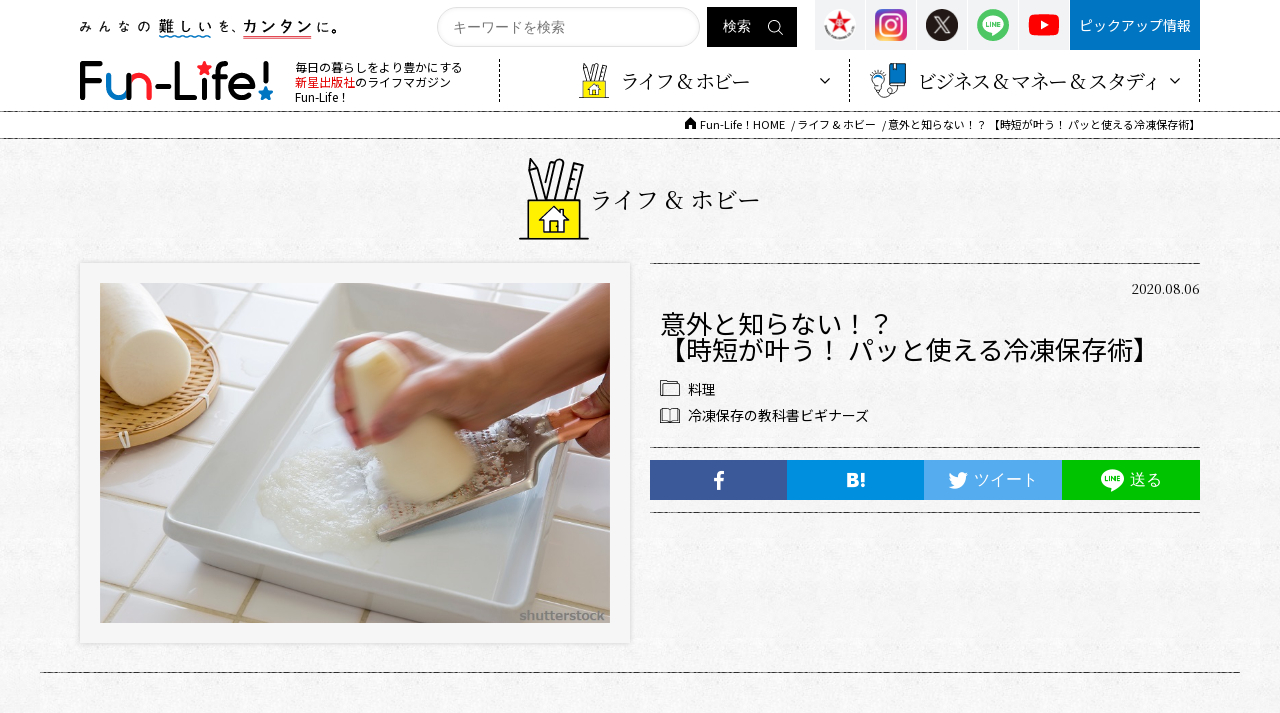

--- FILE ---
content_type: text/html; charset=UTF-8
request_url: https://fun-life-shinsei.com/jitan-reitou/
body_size: 26885
content:

<!DOCTYPE html>
<html lang="ja">
<head>
<!--[if IE]><meta http-equiv="X-UA-Compatible" content="IE=edge"><![endif]-->
<meta http-equiv="Content-Type" content="text/html; charset=utf-8">
<meta name="viewport" content="width=device-width,initial-scale=1.0,minimum-scale=1.0,maximum-scale=1.0,user-scalable=yes">
<meta name="format-detection" content="telephone=no">
<title>意外と知らない！？ 【時短が叶う！ パッと使える冷凍保存術】 - Fun-Life！/ファンライフ    | Fun-Life！/ファンライフ</title>
<!--[if lt IE 9]>
  <script src="http://html5shim.googlecode.com/svn/trunk/html5.js"></script>
  <![endif]-->
<link rel="stylesheet" type="text/css" href="https://fun-life-shinsei.com/wp-content/themes/shinsei/style.css">
<link href="https://fonts.googleapis.com/css?family=Noto+Sans+JP" rel="stylesheet">
<link href="https://fonts.googleapis.com/css?family=Noto+Serif+JP&display=swap" rel="stylesheet">
<link rel="stylesheet" href="https://cdnjs.cloudflare.com/ajax/libs/font-awesome/4.7.0/css/font-awesome.min.css">
<link rel="stylesheet" type="text/css" href="https://fun-life-shinsei.com/wp-content/themes/shinsei/js/slick/slick.css" media="all" />
<link rel="stylesheet" type="text/css" href="https://fun-life-shinsei.com/wp-content/themes/shinsei/js/slick/slick-theme.css" media="all" />
<script type="text/javascript" src="https://fun-life-shinsei.com/wp-content/themes/shinsei/js/jquery.min.js"></script>
<script type="text/javascript" src="https://fun-life-shinsei.com/wp-content/themes/shinsei/js/common.js"></script>
<script type="text/javascript" src="https://fun-life-shinsei.com/wp-content/themes/shinsei/js/smartphone.js"></script>
<script type="text/javascript" src="https://fun-life-shinsei.com/wp-content/themes/shinsei/js/jquery.biggerlink.min.js"></script>
<script type="text/javascript" src="https://fun-life-shinsei.com/wp-content/themes/shinsei/js/jquery.matchHeight-min.js"></script>
<script type="text/javascript" src="https://fun-life-shinsei.com/wp-content/themes/shinsei/js/slick/slick.js"></script>
<script type="text/javascript" src="https://fun-life-shinsei.com/wp-content/themes/shinsei/js/slick/slicksetting.js"></script>
<script type="text/javascript">
    $(function() {
        if ($('.biggerlink').length > 0) {
            $('.biggerlink').biggerlink();
        }
    });

</script>
<!-- Global site tag (gtag.js) - Google Analytics -->
<script async src="https://www.googletagmanager.com/gtag/js?id=UA-162918213-1"></script>
<script>
  window.dataLayer = window.dataLayer || [];
  function gtag(){dataLayer.push(arguments);}
  gtag('js', new Date());

  gtag('config', 'UA-162918213-1');
</script>
<!-- Google tag (gtag.js) -->
<script async src="https://www.googletagmanager.com/gtag/js?id=G-GZXXYKN8LD"></script>
<script>
  window.dataLayer = window.dataLayer || [];
  function gtag(){dataLayer.push(arguments);}
  gtag('js', new Date());

  gtag('config', 'G-GZXXYKN8LD');
</script>

		<!-- All in One SEO 4.8.7 - aioseo.com -->
	<meta name="robots" content="max-image-preview:large" />
	<meta name="author" content="新星 出版社"/>
	<link rel="canonical" href="https://fun-life-shinsei.com/jitan-reitou/" />
	<meta name="generator" content="All in One SEO (AIOSEO) 4.8.7" />
		<meta property="og:locale" content="ja_JP" />
		<meta property="og:site_name" content="Fun-Life！/ファンライフ - 毎日の暮らしをより豊かにする新星出版社のライフマガジン" />
		<meta property="og:type" content="article" />
		<meta property="og:title" content="意外と知らない！？ 【時短が叶う！ パッと使える冷凍保存術】 - Fun-Life！/ファンライフ" />
		<meta property="og:url" content="https://fun-life-shinsei.com/jitan-reitou/" />
		<meta property="article:published_time" content="2020-08-06T03:00:47+00:00" />
		<meta property="article:modified_time" content="2023-03-30T05:24:35+00:00" />
		<meta name="twitter:card" content="summary_large_image" />
		<meta name="twitter:title" content="意外と知らない！？ 【時短が叶う！ パッと使える冷凍保存術】 - Fun-Life！/ファンライフ" />
		<script type="application/ld+json" class="aioseo-schema">
			{"@context":"https:\/\/schema.org","@graph":[{"@type":"BlogPosting","@id":"https:\/\/fun-life-shinsei.com\/jitan-reitou\/#blogposting","name":"\u610f\u5916\u3068\u77e5\u3089\u306a\u3044\uff01\uff1f \u3010\u6642\u77ed\u304c\u53f6\u3046\uff01 \u30d1\u30c3\u3068\u4f7f\u3048\u308b\u51b7\u51cd\u4fdd\u5b58\u8853\u3011 - Fun-Life\uff01\/\u30d5\u30a1\u30f3\u30e9\u30a4\u30d5","headline":"\u610f\u5916\u3068\u77e5\u3089\u306a\u3044\uff01\uff1f \u3010\u6642\u77ed\u304c\u53f6\u3046\uff01  \u30d1\u30c3\u3068\u4f7f\u3048\u308b\u51b7\u51cd\u4fdd\u5b58\u8853\u3011","author":{"@id":"https:\/\/fun-life-shinsei.com\/author\/shinsei\/#author"},"publisher":{"@id":"https:\/\/fun-life-shinsei.com\/#organization"},"image":{"@type":"ImageObject","url":"https:\/\/fun-life-shinsei.com\/wp-content\/uploads\/2020\/08\/9dfb0db1d869b80190e33fbbca3d2511-1.jpg","width":750,"height":499},"datePublished":"2020-08-06T12:00:47+09:00","dateModified":"2023-03-30T14:24:35+09:00","inLanguage":"ja","mainEntityOfPage":{"@id":"https:\/\/fun-life-shinsei.com\/jitan-reitou\/#webpage"},"isPartOf":{"@id":"https:\/\/fun-life-shinsei.com\/jitan-reitou\/#webpage"},"articleSection":"\u30e9\u30a4\u30d5 &amp; \u30db\u30d3\u30fc, \u51b7\u51cd\u4fdd\u5b58\u306e\u6559\u79d1\u66f8\u30d3\u30ae\u30ca\u30fc\u30ba, \u5409\u7530\u745e\u5b50, \u6599\u7406, \u51b7\u51cd\u4fdd\u5b58, \u6599\u7406"},{"@type":"BreadcrumbList","@id":"https:\/\/fun-life-shinsei.com\/jitan-reitou\/#breadcrumblist","itemListElement":[{"@type":"ListItem","@id":"https:\/\/fun-life-shinsei.com#listItem","position":1,"name":"Home","item":"https:\/\/fun-life-shinsei.com","nextItem":{"@type":"ListItem","@id":"https:\/\/fun-life-shinsei.com\/author\/#listItem","name":"\u8457\u8005\u5225\u3067\u63a2\u3059"}},{"@type":"ListItem","@id":"https:\/\/fun-life-shinsei.com\/author\/#listItem","position":2,"name":"\u8457\u8005\u5225\u3067\u63a2\u3059","item":"https:\/\/fun-life-shinsei.com\/author\/","nextItem":{"@type":"ListItem","@id":"https:\/\/fun-life-shinsei.com\/author\/ya-wr\/#listItem","name":"\u3084\u884c"},"previousItem":{"@type":"ListItem","@id":"https:\/\/fun-life-shinsei.com#listItem","name":"Home"}},{"@type":"ListItem","@id":"https:\/\/fun-life-shinsei.com\/author\/ya-wr\/#listItem","position":3,"name":"\u3084\u884c","item":"https:\/\/fun-life-shinsei.com\/author\/ya-wr\/","nextItem":{"@type":"ListItem","@id":"https:\/\/fun-life-shinsei.com\/author\/ya-wr\/yoshida-mizuko\/#listItem","name":"\u5409\u7530\u745e\u5b50"},"previousItem":{"@type":"ListItem","@id":"https:\/\/fun-life-shinsei.com\/author\/#listItem","name":"\u8457\u8005\u5225\u3067\u63a2\u3059"}},{"@type":"ListItem","@id":"https:\/\/fun-life-shinsei.com\/author\/ya-wr\/yoshida-mizuko\/#listItem","position":4,"name":"\u5409\u7530\u745e\u5b50","item":"https:\/\/fun-life-shinsei.com\/author\/ya-wr\/yoshida-mizuko\/","nextItem":{"@type":"ListItem","@id":"https:\/\/fun-life-shinsei.com\/jitan-reitou\/#listItem","name":"\u610f\u5916\u3068\u77e5\u3089\u306a\u3044\uff01\uff1f \u3010\u6642\u77ed\u304c\u53f6\u3046\uff01  \u30d1\u30c3\u3068\u4f7f\u3048\u308b\u51b7\u51cd\u4fdd\u5b58\u8853\u3011"},"previousItem":{"@type":"ListItem","@id":"https:\/\/fun-life-shinsei.com\/author\/ya-wr\/#listItem","name":"\u3084\u884c"}},{"@type":"ListItem","@id":"https:\/\/fun-life-shinsei.com\/jitan-reitou\/#listItem","position":5,"name":"\u610f\u5916\u3068\u77e5\u3089\u306a\u3044\uff01\uff1f \u3010\u6642\u77ed\u304c\u53f6\u3046\uff01  \u30d1\u30c3\u3068\u4f7f\u3048\u308b\u51b7\u51cd\u4fdd\u5b58\u8853\u3011","previousItem":{"@type":"ListItem","@id":"https:\/\/fun-life-shinsei.com\/author\/ya-wr\/yoshida-mizuko\/#listItem","name":"\u5409\u7530\u745e\u5b50"}}]},{"@type":"Organization","@id":"https:\/\/fun-life-shinsei.com\/#organization","name":"fun-life-shinsei.com","description":"\u6bce\u65e5\u306e\u66ae\u3089\u3057\u3092\u3088\u308a\u8c4a\u304b\u306b\u3059\u308b\u65b0\u661f\u51fa\u7248\u793e\u306e\u30e9\u30a4\u30d5\u30de\u30ac\u30b8\u30f3","url":"https:\/\/fun-life-shinsei.com\/"},{"@type":"Person","@id":"https:\/\/fun-life-shinsei.com\/author\/shinsei\/#author","url":"https:\/\/fun-life-shinsei.com\/author\/shinsei\/","name":"\u65b0\u661f \u51fa\u7248\u793e","image":{"@type":"ImageObject","@id":"https:\/\/fun-life-shinsei.com\/jitan-reitou\/#authorImage","url":"https:\/\/fun-life-shinsei.com\/wp-content\/uploads\/2020\/04\/fun-life_logo_031602-150x150.jpg","width":96,"height":96,"caption":"\u65b0\u661f \u51fa\u7248\u793e"}},{"@type":"WebPage","@id":"https:\/\/fun-life-shinsei.com\/jitan-reitou\/#webpage","url":"https:\/\/fun-life-shinsei.com\/jitan-reitou\/","name":"\u610f\u5916\u3068\u77e5\u3089\u306a\u3044\uff01\uff1f \u3010\u6642\u77ed\u304c\u53f6\u3046\uff01 \u30d1\u30c3\u3068\u4f7f\u3048\u308b\u51b7\u51cd\u4fdd\u5b58\u8853\u3011 - Fun-Life\uff01\/\u30d5\u30a1\u30f3\u30e9\u30a4\u30d5","inLanguage":"ja","isPartOf":{"@id":"https:\/\/fun-life-shinsei.com\/#website"},"breadcrumb":{"@id":"https:\/\/fun-life-shinsei.com\/jitan-reitou\/#breadcrumblist"},"author":{"@id":"https:\/\/fun-life-shinsei.com\/author\/shinsei\/#author"},"creator":{"@id":"https:\/\/fun-life-shinsei.com\/author\/shinsei\/#author"},"image":{"@type":"ImageObject","url":"https:\/\/fun-life-shinsei.com\/wp-content\/uploads\/2020\/08\/9dfb0db1d869b80190e33fbbca3d2511-1.jpg","@id":"https:\/\/fun-life-shinsei.com\/jitan-reitou\/#mainImage","width":750,"height":499},"primaryImageOfPage":{"@id":"https:\/\/fun-life-shinsei.com\/jitan-reitou\/#mainImage"},"datePublished":"2020-08-06T12:00:47+09:00","dateModified":"2023-03-30T14:24:35+09:00"},{"@type":"WebSite","@id":"https:\/\/fun-life-shinsei.com\/#website","url":"https:\/\/fun-life-shinsei.com\/","name":"fun-life-shinsei.com","description":"\u6bce\u65e5\u306e\u66ae\u3089\u3057\u3092\u3088\u308a\u8c4a\u304b\u306b\u3059\u308b\u65b0\u661f\u51fa\u7248\u793e\u306e\u30e9\u30a4\u30d5\u30de\u30ac\u30b8\u30f3","inLanguage":"ja","publisher":{"@id":"https:\/\/fun-life-shinsei.com\/#organization"}}]}
		</script>
		<!-- All in One SEO -->

<link rel="alternate" type="application/rss+xml" title="Fun-Life！/ファンライフ &raquo; 意外と知らない！？ 【時短が叶う！  パッと使える冷凍保存術】 のコメントのフィード" href="https://fun-life-shinsei.com/jitan-reitou/feed/" />
<link rel='stylesheet' id='dashicons-css' href='https://fun-life-shinsei.com/wp-includes/css/dashicons.min.css?ver=6.3.6' type='text/css' media='all' />
<link rel='stylesheet' id='post-views-counter-frontend-css' href='https://fun-life-shinsei.com/wp-content/plugins/post-views-counter/css/frontend.min.css?ver=1.5.5' type='text/css' media='all' />
<link rel='stylesheet' id='wp-block-library-css' href='https://fun-life-shinsei.com/wp-includes/css/dist/block-library/style.min.css?ver=6.3.6' type='text/css' media='all' />
<style id='classic-theme-styles-inline-css' type='text/css'>
/*! This file is auto-generated */
.wp-block-button__link{color:#fff;background-color:#32373c;border-radius:9999px;box-shadow:none;text-decoration:none;padding:calc(.667em + 2px) calc(1.333em + 2px);font-size:1.125em}.wp-block-file__button{background:#32373c;color:#fff;text-decoration:none}
</style>
<style id='global-styles-inline-css' type='text/css'>
body{--wp--preset--color--black: #000000;--wp--preset--color--cyan-bluish-gray: #abb8c3;--wp--preset--color--white: #ffffff;--wp--preset--color--pale-pink: #f78da7;--wp--preset--color--vivid-red: #cf2e2e;--wp--preset--color--luminous-vivid-orange: #ff6900;--wp--preset--color--luminous-vivid-amber: #fcb900;--wp--preset--color--light-green-cyan: #7bdcb5;--wp--preset--color--vivid-green-cyan: #00d084;--wp--preset--color--pale-cyan-blue: #8ed1fc;--wp--preset--color--vivid-cyan-blue: #0693e3;--wp--preset--color--vivid-purple: #9b51e0;--wp--preset--gradient--vivid-cyan-blue-to-vivid-purple: linear-gradient(135deg,rgba(6,147,227,1) 0%,rgb(155,81,224) 100%);--wp--preset--gradient--light-green-cyan-to-vivid-green-cyan: linear-gradient(135deg,rgb(122,220,180) 0%,rgb(0,208,130) 100%);--wp--preset--gradient--luminous-vivid-amber-to-luminous-vivid-orange: linear-gradient(135deg,rgba(252,185,0,1) 0%,rgba(255,105,0,1) 100%);--wp--preset--gradient--luminous-vivid-orange-to-vivid-red: linear-gradient(135deg,rgba(255,105,0,1) 0%,rgb(207,46,46) 100%);--wp--preset--gradient--very-light-gray-to-cyan-bluish-gray: linear-gradient(135deg,rgb(238,238,238) 0%,rgb(169,184,195) 100%);--wp--preset--gradient--cool-to-warm-spectrum: linear-gradient(135deg,rgb(74,234,220) 0%,rgb(151,120,209) 20%,rgb(207,42,186) 40%,rgb(238,44,130) 60%,rgb(251,105,98) 80%,rgb(254,248,76) 100%);--wp--preset--gradient--blush-light-purple: linear-gradient(135deg,rgb(255,206,236) 0%,rgb(152,150,240) 100%);--wp--preset--gradient--blush-bordeaux: linear-gradient(135deg,rgb(254,205,165) 0%,rgb(254,45,45) 50%,rgb(107,0,62) 100%);--wp--preset--gradient--luminous-dusk: linear-gradient(135deg,rgb(255,203,112) 0%,rgb(199,81,192) 50%,rgb(65,88,208) 100%);--wp--preset--gradient--pale-ocean: linear-gradient(135deg,rgb(255,245,203) 0%,rgb(182,227,212) 50%,rgb(51,167,181) 100%);--wp--preset--gradient--electric-grass: linear-gradient(135deg,rgb(202,248,128) 0%,rgb(113,206,126) 100%);--wp--preset--gradient--midnight: linear-gradient(135deg,rgb(2,3,129) 0%,rgb(40,116,252) 100%);--wp--preset--font-size--small: 13px;--wp--preset--font-size--medium: 20px;--wp--preset--font-size--large: 36px;--wp--preset--font-size--x-large: 42px;--wp--preset--spacing--20: 0.44rem;--wp--preset--spacing--30: 0.67rem;--wp--preset--spacing--40: 1rem;--wp--preset--spacing--50: 1.5rem;--wp--preset--spacing--60: 2.25rem;--wp--preset--spacing--70: 3.38rem;--wp--preset--spacing--80: 5.06rem;--wp--preset--shadow--natural: 6px 6px 9px rgba(0, 0, 0, 0.2);--wp--preset--shadow--deep: 12px 12px 50px rgba(0, 0, 0, 0.4);--wp--preset--shadow--sharp: 6px 6px 0px rgba(0, 0, 0, 0.2);--wp--preset--shadow--outlined: 6px 6px 0px -3px rgba(255, 255, 255, 1), 6px 6px rgba(0, 0, 0, 1);--wp--preset--shadow--crisp: 6px 6px 0px rgba(0, 0, 0, 1);}:where(.is-layout-flex){gap: 0.5em;}:where(.is-layout-grid){gap: 0.5em;}body .is-layout-flow > .alignleft{float: left;margin-inline-start: 0;margin-inline-end: 2em;}body .is-layout-flow > .alignright{float: right;margin-inline-start: 2em;margin-inline-end: 0;}body .is-layout-flow > .aligncenter{margin-left: auto !important;margin-right: auto !important;}body .is-layout-constrained > .alignleft{float: left;margin-inline-start: 0;margin-inline-end: 2em;}body .is-layout-constrained > .alignright{float: right;margin-inline-start: 2em;margin-inline-end: 0;}body .is-layout-constrained > .aligncenter{margin-left: auto !important;margin-right: auto !important;}body .is-layout-constrained > :where(:not(.alignleft):not(.alignright):not(.alignfull)){max-width: var(--wp--style--global--content-size);margin-left: auto !important;margin-right: auto !important;}body .is-layout-constrained > .alignwide{max-width: var(--wp--style--global--wide-size);}body .is-layout-flex{display: flex;}body .is-layout-flex{flex-wrap: wrap;align-items: center;}body .is-layout-flex > *{margin: 0;}body .is-layout-grid{display: grid;}body .is-layout-grid > *{margin: 0;}:where(.wp-block-columns.is-layout-flex){gap: 2em;}:where(.wp-block-columns.is-layout-grid){gap: 2em;}:where(.wp-block-post-template.is-layout-flex){gap: 1.25em;}:where(.wp-block-post-template.is-layout-grid){gap: 1.25em;}.has-black-color{color: var(--wp--preset--color--black) !important;}.has-cyan-bluish-gray-color{color: var(--wp--preset--color--cyan-bluish-gray) !important;}.has-white-color{color: var(--wp--preset--color--white) !important;}.has-pale-pink-color{color: var(--wp--preset--color--pale-pink) !important;}.has-vivid-red-color{color: var(--wp--preset--color--vivid-red) !important;}.has-luminous-vivid-orange-color{color: var(--wp--preset--color--luminous-vivid-orange) !important;}.has-luminous-vivid-amber-color{color: var(--wp--preset--color--luminous-vivid-amber) !important;}.has-light-green-cyan-color{color: var(--wp--preset--color--light-green-cyan) !important;}.has-vivid-green-cyan-color{color: var(--wp--preset--color--vivid-green-cyan) !important;}.has-pale-cyan-blue-color{color: var(--wp--preset--color--pale-cyan-blue) !important;}.has-vivid-cyan-blue-color{color: var(--wp--preset--color--vivid-cyan-blue) !important;}.has-vivid-purple-color{color: var(--wp--preset--color--vivid-purple) !important;}.has-black-background-color{background-color: var(--wp--preset--color--black) !important;}.has-cyan-bluish-gray-background-color{background-color: var(--wp--preset--color--cyan-bluish-gray) !important;}.has-white-background-color{background-color: var(--wp--preset--color--white) !important;}.has-pale-pink-background-color{background-color: var(--wp--preset--color--pale-pink) !important;}.has-vivid-red-background-color{background-color: var(--wp--preset--color--vivid-red) !important;}.has-luminous-vivid-orange-background-color{background-color: var(--wp--preset--color--luminous-vivid-orange) !important;}.has-luminous-vivid-amber-background-color{background-color: var(--wp--preset--color--luminous-vivid-amber) !important;}.has-light-green-cyan-background-color{background-color: var(--wp--preset--color--light-green-cyan) !important;}.has-vivid-green-cyan-background-color{background-color: var(--wp--preset--color--vivid-green-cyan) !important;}.has-pale-cyan-blue-background-color{background-color: var(--wp--preset--color--pale-cyan-blue) !important;}.has-vivid-cyan-blue-background-color{background-color: var(--wp--preset--color--vivid-cyan-blue) !important;}.has-vivid-purple-background-color{background-color: var(--wp--preset--color--vivid-purple) !important;}.has-black-border-color{border-color: var(--wp--preset--color--black) !important;}.has-cyan-bluish-gray-border-color{border-color: var(--wp--preset--color--cyan-bluish-gray) !important;}.has-white-border-color{border-color: var(--wp--preset--color--white) !important;}.has-pale-pink-border-color{border-color: var(--wp--preset--color--pale-pink) !important;}.has-vivid-red-border-color{border-color: var(--wp--preset--color--vivid-red) !important;}.has-luminous-vivid-orange-border-color{border-color: var(--wp--preset--color--luminous-vivid-orange) !important;}.has-luminous-vivid-amber-border-color{border-color: var(--wp--preset--color--luminous-vivid-amber) !important;}.has-light-green-cyan-border-color{border-color: var(--wp--preset--color--light-green-cyan) !important;}.has-vivid-green-cyan-border-color{border-color: var(--wp--preset--color--vivid-green-cyan) !important;}.has-pale-cyan-blue-border-color{border-color: var(--wp--preset--color--pale-cyan-blue) !important;}.has-vivid-cyan-blue-border-color{border-color: var(--wp--preset--color--vivid-cyan-blue) !important;}.has-vivid-purple-border-color{border-color: var(--wp--preset--color--vivid-purple) !important;}.has-vivid-cyan-blue-to-vivid-purple-gradient-background{background: var(--wp--preset--gradient--vivid-cyan-blue-to-vivid-purple) !important;}.has-light-green-cyan-to-vivid-green-cyan-gradient-background{background: var(--wp--preset--gradient--light-green-cyan-to-vivid-green-cyan) !important;}.has-luminous-vivid-amber-to-luminous-vivid-orange-gradient-background{background: var(--wp--preset--gradient--luminous-vivid-amber-to-luminous-vivid-orange) !important;}.has-luminous-vivid-orange-to-vivid-red-gradient-background{background: var(--wp--preset--gradient--luminous-vivid-orange-to-vivid-red) !important;}.has-very-light-gray-to-cyan-bluish-gray-gradient-background{background: var(--wp--preset--gradient--very-light-gray-to-cyan-bluish-gray) !important;}.has-cool-to-warm-spectrum-gradient-background{background: var(--wp--preset--gradient--cool-to-warm-spectrum) !important;}.has-blush-light-purple-gradient-background{background: var(--wp--preset--gradient--blush-light-purple) !important;}.has-blush-bordeaux-gradient-background{background: var(--wp--preset--gradient--blush-bordeaux) !important;}.has-luminous-dusk-gradient-background{background: var(--wp--preset--gradient--luminous-dusk) !important;}.has-pale-ocean-gradient-background{background: var(--wp--preset--gradient--pale-ocean) !important;}.has-electric-grass-gradient-background{background: var(--wp--preset--gradient--electric-grass) !important;}.has-midnight-gradient-background{background: var(--wp--preset--gradient--midnight) !important;}.has-small-font-size{font-size: var(--wp--preset--font-size--small) !important;}.has-medium-font-size{font-size: var(--wp--preset--font-size--medium) !important;}.has-large-font-size{font-size: var(--wp--preset--font-size--large) !important;}.has-x-large-font-size{font-size: var(--wp--preset--font-size--x-large) !important;}
.wp-block-navigation a:where(:not(.wp-element-button)){color: inherit;}
:where(.wp-block-post-template.is-layout-flex){gap: 1.25em;}:where(.wp-block-post-template.is-layout-grid){gap: 1.25em;}
:where(.wp-block-columns.is-layout-flex){gap: 2em;}:where(.wp-block-columns.is-layout-grid){gap: 2em;}
.wp-block-pullquote{font-size: 1.5em;line-height: 1.6;}
</style>
<link rel='stylesheet' id='contact-form-7-css' href='https://fun-life-shinsei.com/wp-content/plugins/contact-form-7/includes/css/styles.css?ver=5.9.8' type='text/css' media='all' />
<link rel='stylesheet' id='responsive-lightbox-swipebox-css' href='https://fun-life-shinsei.com/wp-content/plugins/responsive-lightbox/assets/swipebox/swipebox.min.css?ver=1.5.2' type='text/css' media='all' />
<link rel='stylesheet' id='ppress-frontend-css' href='https://fun-life-shinsei.com/wp-content/plugins/wp-user-avatar/assets/css/frontend.min.css?ver=4.16.5' type='text/css' media='all' />
<link rel='stylesheet' id='ppress-flatpickr-css' href='https://fun-life-shinsei.com/wp-content/plugins/wp-user-avatar/assets/flatpickr/flatpickr.min.css?ver=4.16.5' type='text/css' media='all' />
<link rel='stylesheet' id='ppress-select2-css' href='https://fun-life-shinsei.com/wp-content/plugins/wp-user-avatar/assets/select2/select2.min.css?ver=6.3.6' type='text/css' media='all' />
<link rel='stylesheet' id='wp-pagenavi-css' href='https://fun-life-shinsei.com/wp-content/plugins/wp-pagenavi/pagenavi-css.css?ver=2.70' type='text/css' media='all' />
<script type='text/javascript' src='https://fun-life-shinsei.com/wp-includes/js/jquery/jquery.min.js?ver=3.7.0' id='jquery-core-js'></script>
<script type='text/javascript' src='https://fun-life-shinsei.com/wp-includes/js/jquery/jquery-migrate.min.js?ver=3.4.1' id='jquery-migrate-js'></script>
<script type='text/javascript' src='https://fun-life-shinsei.com/wp-content/plugins/responsive-lightbox/assets/swipebox/jquery.swipebox.min.js?ver=1.5.2' id='responsive-lightbox-swipebox-js'></script>
<script type='text/javascript' src='https://fun-life-shinsei.com/wp-includes/js/underscore.min.js?ver=1.13.4' id='underscore-js'></script>
<script type='text/javascript' src='https://fun-life-shinsei.com/wp-content/plugins/responsive-lightbox/assets/infinitescroll/infinite-scroll.pkgd.min.js?ver=4.0.1' id='responsive-lightbox-infinite-scroll-js'></script>
<script id="responsive-lightbox-js-before" type="text/javascript">
var rlArgs = {"script":"swipebox","selector":"lightbox","customEvents":"","activeGalleries":true,"animation":true,"hideCloseButtonOnMobile":false,"removeBarsOnMobile":false,"hideBars":true,"hideBarsDelay":5000,"videoMaxWidth":1080,"useSVG":true,"loopAtEnd":false,"woocommerce_gallery":false,"ajaxurl":"https:\/\/fun-life-shinsei.com\/wp-admin\/admin-ajax.php","nonce":"9a4653757f","preview":false,"postId":4951,"scriptExtension":false};
</script>
<script type='text/javascript' src='https://fun-life-shinsei.com/wp-content/plugins/responsive-lightbox/js/front.js?ver=2.5.3' id='responsive-lightbox-js'></script>
<script type='text/javascript' src='https://fun-life-shinsei.com/wp-content/plugins/wp-user-avatar/assets/flatpickr/flatpickr.min.js?ver=4.16.5' id='ppress-flatpickr-js'></script>
<script type='text/javascript' src='https://fun-life-shinsei.com/wp-content/plugins/wp-user-avatar/assets/select2/select2.min.js?ver=4.16.5' id='ppress-select2-js'></script>
<link rel="https://api.w.org/" href="https://fun-life-shinsei.com/wp-json/" /><link rel="alternate" type="application/json" href="https://fun-life-shinsei.com/wp-json/wp/v2/posts/4951" /><link rel='shortlink' href='https://fun-life-shinsei.com/?p=4951' />
<link rel="alternate" type="application/json+oembed" href="https://fun-life-shinsei.com/wp-json/oembed/1.0/embed?url=https%3A%2F%2Ffun-life-shinsei.com%2Fjitan-reitou%2F" />
<link rel="alternate" type="text/xml+oembed" href="https://fun-life-shinsei.com/wp-json/oembed/1.0/embed?url=https%3A%2F%2Ffun-life-shinsei.com%2Fjitan-reitou%2F&#038;format=xml" />
</head>

<body>
<script src="https://cdnjs.cloudflare.com/ajax/libs/object-fit-images/3.2.3/ofi.js"></script>
<script>objectFitImages();</script>
<section id="wrapper">
    <header>
        <div id="header">
            <div id="headerin" class="bottomborder">
                <div class="inner">
                    <div class="headerup clearfix">
                        <div class="textimg"><img src="https://fun-life-shinsei.com/wp-content/themes/shinsei/images/common/logo/logo_catch.svg" alt=""></div>
                        <div id="headerlinks" class="clearfix">
                            <div class="btns">
                                <ul class="clearfix">
                                    <li>
                                        <a href="https://fun-life-shinsei.com/pickupinfo/">ピックアップ情報</a>
                                    </li>
                                    <!-- <li>
                                        <a href="https://fun-life-shinsei.com/reader-posts/">読者投稿</a>
                                    </li> -->
                                </ul>
                            </div>
                            
                            <div class="icons">
                                <a href="https://www.shin-sei.co.jp" class="op" target="_blank" rel="noopner"><img src="https://fun-life-shinsei.com/wp-content/themes/shinsei/images/Links/sns_shin.png" alt="新星出版社"></a>
                                <a href="https://www.instagram.com/shinseipub_official/" class="op" target="_blank" rel="noopner"><img src="https://fun-life-shinsei.com/wp-content/themes/shinsei/images/Links/sns_in.png" alt="Instagram"></a>
                                <a href="https://twitter.com/SHINSEI_Pub" class="op" target="_blank" rel="noopner"><img src="https://fun-life-shinsei.com/wp-content/themes/shinsei/images/Links/sns_tw.png" alt="X"></a>
                                <!--<a href="#" class="op" target="_blank" rel="noopner"><img src="https://fun-life-shinsei.com/wp-content/themes/shinsei/images/common/icon_instagram.png" alt="Instagram"></a>-->
                                <a href="https://lin.ee/qQgOhyI" class="op" target="_blank" rel="noopner"><img src="https://fun-life-shinsei.com/wp-content/themes/shinsei/images/Links/sns_line.svg" alt="LINE"></a>
                                <a href="https://www.youtube.com/channel/UC8ldh0MlfUivARxqkoa7lEw" class="op" target="_blank" rel="noopner"><img src="https://fun-life-shinsei.com/wp-content/themes/shinsei/images/Links/sns_youtube.svg" alt="Youtube"></a>
                            </div>
                            <div class="search">
                                <form role="search" method="get" id="searchform" onsubmit="return rep()" action="https://fun-life-shinsei.com/" >
        <p class="input_flex">
            <input type="text" class="text" value="" name="s" id="sval" placeholder="キーワードを検索" />
            <input type="submit" id="searchsubmit" value="検索" />
        </p>
    </form>                            </div>
                            <p class="navbartoggle visiblets" data-target=".navbarcollapse"></p>
                        </div>
                    </div>
                    <div class="headerdown">
                        <div id="headerlogo"><a href="https://fun-life-shinsei.com" class="op"><img src="https://fun-life-shinsei.com/wp-content/themes/shinsei/images/common/logo/logo_funLife.svg" alt="「Fun-Life！」"></a></div>
						                        <p class="logotit">毎日の暮らしをより豊かにする<br><a href="https://www.shin-sei.co.jp" target="_blank">新星出版社</a>のライフマガジン<br>Fun-Life！</p>
						                        <div class="gnavilinks">
                            <ul>
                                <li>
                                    <div class="item item01" data-target=".gnavic">
                                        <div class="img"><img src="https://fun-life-shinsei.com/wp-content/themes/shinsei/images/logo/markcate_lf.svg" alt=""></div>
                                        <div class="text notoserifjapanese">ライフ & ホビー</div>
                                        <div class="arrow"><img src="https://fun-life-shinsei.com/wp-content/themes/shinsei/images/common/icon/arrow/arw_btm.svg" alt=""></div>
                                    </div>
                                </li>
                                <li>
                                    <div class="item item02" data-target=".gnavit">
                                        <div class="img"><img src="https://fun-life-shinsei.com/wp-content/themes/shinsei/images/logo/markcate_bms.svg" alt=""></div>
                                        <div class="text notoserifjapanese">ビジネス & マネー & スタディ</div>
                                        <div class="arrow"><img src="https://fun-life-shinsei.com/wp-content/themes/shinsei/images/common/icon/arrow/arw_btm.svg" alt=""></div>
                                    </div>
                                </li>
                            </ul>
                        </div>
                    </div>
                </div>
            </div><!-- /.headerin -->
            <nav id="gnavi">
                <div class="gnaviinner">
                    <div class="gnavic">
                        <ul>
                            <li>
                                <a href="https://fun-life-shinsei.com/c-learning/hearth/" class="item01 hvr-push">
                                    <img src="https://fun-life-shinsei.com/wp-content/themes/shinsei/images/common/icon/category/health.svg" alt="">
                                    ライフ＆ホビー
                                </a>
                            </li>
                            <li>
                                <a href="https://fun-life-shinsei.com/c-learning/cooking/" class="item02 hvr-push">
                                    <img src="https://fun-life-shinsei.com/wp-content/themes/shinsei/images/common/icon/category/cooking.svg" alt="">
                                    料理
                                </a>
                            </li>
                            <li>
                                <a href="https://fun-life-shinsei.com/c-learning/diet-beauty-health/" class="hvr-push">
                                    <img src="https://fun-life-shinsei.com/wp-content/themes/shinsei/images/common/icon/category/beauty.svg" alt="" width="30px">
                                    ダイエット・美容健康スポーツ
                                </a>
                            </li>
                            <li>
                                <a href="https://fun-life-shinsei.com/c-learning/hobby/" class="item04 hvr-push">
                                    <img src="https://fun-life-shinsei.com/wp-content/themes/shinsei/images/common/icon/category/hobby.svg" alt="">
                                    趣味・雑学
                                </a>
                            </li>
                        </ul>
                    </div>
                    <div class="gnavit">
                        <ul>
                            <li>
                                <a href="https://fun-life-shinsei.com/trining/study/" class="item01 hvr-push">
                                    <img src="https://fun-life-shinsei.com/wp-content/themes/shinsei/images/common/icon/category/study.svg" alt="">
                                    学び直し                                </a>
                            </li>
                            <li>
                                <a href="https://fun-life-shinsei.com/trining/life/" class="item04 hvr-push">
                                    <img src="https://fun-life-shinsei.com/wp-content/themes/shinsei/images/common/icon/category/living.svg" alt="">
                                    暮らし・手続き                                </a>
                            </li>
                            <li>
                                <a href="https://fun-life-shinsei.com/trining/business/" class="item04 hvr-push">
                                    <img src="https://fun-life-shinsei.com/wp-content/themes/shinsei/images/Links/ico_cate_business.svg" alt="">
                                    ビジネス                                </a>
                            </li>
                            <li>
                                <a href="https://fun-life-shinsei.com/trining/money/" class="item05 hvr-push">
                                    <img src="https://fun-life-shinsei.com/wp-content/themes/shinsei/images/common/icon/category/money.svg" alt="">
                                    マネー                                </a>
                            </li>
                            
                            
                        </ul>
                    </div>
                </div>
            </nav><!-- /#gnavi -->
            <nav class="navbarcollapse">
                <div class="topbtns">
                    <ul class="clearfix">
                        <li>
                            <a href="https://fun-life-shinsei.com/pickupinfo/"><span class="none">ピックアップ情報</span></a>
                        </li>
                        <!-- <li>
                            <a href="https://fun-life-shinsei.com/reader-posts/">読者投稿</a>
                        </li> -->
                    </ul>
                </div>
                <div class="navbarcollapsein">
                    <div class="search bottomborder">
                            <div class="search">
                                <form role="search" method="get" id="searchform" onsubmit="return rep()" action="https://fun-life-shinsei.com/" >
        <p class="input_flex">
            <input type="text" class="text" value="" name="s" id="sval" placeholder="キーワードを検索" />
            <input type="submit" id="searchsubmit" value="検索" />
        </p>
    </form>                            </div>
                    </div>
                    <div class="links01">
                        <ul>
                            <li><a href="javascript:void(0);" class="notoserifjapanese subbtn subbtn01">ライフ & ホビー</a>
                                <ul class="subul">
                                    	<li class="cat-item cat-item-20"><a href="https://fun-life-shinsei.com/c-learning/hearth/">ライフ</a>
</li>
	<li class="cat-item cat-item-17"><a href="https://fun-life-shinsei.com/c-learning/cooking/">料理</a>
</li>
	<li class="cat-item cat-item-16"><a href="https://fun-life-shinsei.com/c-learning/diet-beauty-health/">ダイエット・美容健康・スポーツ</a>
</li>
	<li class="cat-item cat-item-14"><a href="https://fun-life-shinsei.com/c-learning/hobby/">趣味・雑学</a>
</li>
                                </ul>
                            </li>
                            <li><a href="javascript:void(0);" class="notoserifjapanese subbtn subbtn02">ビジネス & マネー & スタディ</a>
                                <ul class="subul">
                                    	<li class="cat-item cat-item-18"><a href="https://fun-life-shinsei.com/trining/study/">学び直し</a>
</li>
	<li class="cat-item cat-item-505"><a href="https://fun-life-shinsei.com/trining/money/">マネー</a>
</li>
	<li class="cat-item cat-item-15"><a href="https://fun-life-shinsei.com/trining/business/">ビジネス</a>
</li>
	<li class="cat-item cat-item-27"><a href="https://fun-life-shinsei.com/trining/life/">暮らし・手続き</a>
</li>
                                </ul>
                            </li>
                        </ul>
                    </div>
                    <div class="links02 topborder">
                        <ul class="clearfix">
                            <li>
                                <a href="https://fun-life-shinsei.com/terms/" class="bottomborder rightborder">利用規約</a>
                            </li>
                            <li>
                                <a href="https://fun-life-shinsei.com/privacy-policy/" class="bottomborder">個人情報保護方針</a>
                            </li>
                            <li>
                                <a href="https://fun-life-shinsei.com/copyright/" class="bottomborder rightborder">著作権について</a>
                            </li>
                                <li>
                                    <a href="https://fun-life-shinsei.com/operating/" class="bottomborder rightborder">運営会社</a>
                                </li>
                                <li>
                                    <a href="https://fun-life-shinsei.com/editorial/" class="bottomborder rightborder">編集室だより</a>
                                </li>
                                <li>
                                    <a href="https://fun-life-shinsei.com/contact/" class="bottomborder rightborder">お問い合わせ</a>
                                </li>
                        </ul>
                    </div>
                    <div class="contactbtn">
                        <a href="https://fun-life-shinsei.com/contact">お問い合わせ</a>
                    </div>
                    <div class="sns">
                                <a href="https://www.shin-sei.co.jp" class="op" target="_blank" rel="noopner"><img src="https://fun-life-shinsei.com/wp-content/themes/shinsei/images/common/sp_shinseisyuppan.png" alt="新星出版社"></a>
                                <a href="https://www.instagram.com/shinseipub_official/" class="op" target="_blank" rel="noopner"><img src="https://fun-life-shinsei.com/wp-content/themes/shinsei/images/common/sp_instagram.png" alt="Instagram"></a>
                                <a href="https://twitter.com/SHINSEI_Pub" class="op" target="_blank" rel="noopner"><img src="https://fun-life-shinsei.com/wp-content/themes/shinsei/images/common/sp_twitter.png" alt="X"></a>
                                <a href="https://lin.ee/qQgOhyI" class="op" target="_blank" rel="noopner"><img src="https://fun-life-shinsei.com/wp-content/themes/shinsei/images/common/sp_line.png" alt="LINE"></a>
                                <a href="https://www.youtube.com/channel/UC8ldh0MlfUivARxqkoa7lEw" class="op" target="_blank" rel="noopner"><img src="https://fun-life-shinsei.com/wp-content/themes/shinsei/images/common/sp_youtube.png" alt="Youtube"></a>
                    </div>
                </div>
            </nav><!-- /.navbar-collapse -->
        </div><!-- /#header -->
    </header>
    <article>
                    <div id="breadcrumb" class="bottomborder cf">
                <div class="inner">
                    <ul class="cf">
                                                    <li><a href="https://fun-life-shinsei.com">Fun-Life！HOME</a></li>
                                                            <li><a href="https://fun-life-shinsei.com/trining/">ライフ &amp; ホビー</a></li>
                                                        <li>意外と知らない！？ 【時短が叶う！  パッと使える冷凍保存術】</li>
                                            </ul>
                </div>
            </div>
                <div id="contents">
            <div id="main"><div class="pagelist">
	<div class="pagelist">
    <div class="inner">
                            <div class="detailteaser"><h2 class="tac fs24 notoserifjapanese"><img src="https://fun-life-shinsei.com/wp-content/themes/shinsei/images/logo/markcate_lf.svg" alt="ライフ &amp; ホビー">ライフ &amp; ホビー</h2></div>
                <div class="information clearfix">
        	            	<div class="img"><img src="https://fun-life-shinsei.com/wp-content/uploads/2020/08/9dfb0db1d869b80190e33fbbca3d2511-1.jpg" class="attachment-post-thumbnail size-post-thumbnail wp-post-image" alt="" decoding="async" fetchpriority="high" srcset="https://fun-life-shinsei.com/wp-content/uploads/2020/08/9dfb0db1d869b80190e33fbbca3d2511-1.jpg 750w, https://fun-life-shinsei.com/wp-content/uploads/2020/08/9dfb0db1d869b80190e33fbbca3d2511-1-300x200.jpg 300w" sizes="(max-width: 750px) 100vw, 750px" /></div>
        	            <div class="content">
                <div class="date notoserifjapanese topborder">2020.08.06</div>
                                                	<h1 class="subtit">
                		                		意外と知らない！？ <br />
【時短が叶う！  パッと使える冷凍保存術】                	</h1>
                                <div class="elements">
                	                        <div class="category">
                        	                        		<a href="https://fun-life-shinsei.com/c-learning/cooking/">料理</a>
                        	                        </div>
                                        	                	<div class="name">
	                			                        	<a href="https://fun-life-shinsei.com/book/ra-bo/reitouhozonnokyoukasho/">冷凍保存の教科書ビギナーズ</a>
	                        	                    </div>
                                        <!--                        <div class="tags">
                            				            	<a href="https://fun-life-shinsei.com/tag/reitouhozon/">冷凍保存</a>
				            				            	<a href="https://fun-life-shinsei.com/tag/246/">料理</a>
				                                    </div>
                    -->
                    <!--<div class="viewers">
                        <div class="viewersin">
                            閲覧者
                            <span class="number"><div class="post-views content-post post-4951 entry-meta load-static">
				<span class="post-views-count">471</span>
			</div></span>
                        </div>
                    </div>-->
                </div>
                <div class="sns topborder bottomborder">
                <div class="ninja_onebutton">
<script type="text/javascript">
//<![CDATA[
(function(d){
if(typeof(window.NINJA_CO_JP_ONETAG_BUTTON_7d6e7578278f0b0a57220cb7b1b0c507)=='undefined'){
    document.write("<sc"+"ript type='text\/javascript' src='\/\/omt.shinobi.jp\/b\/7d6e7578278f0b0a57220cb7b1b0c507'><\/sc"+"ript>");
}else{
    window.NINJA_CO_JP_ONETAG_BUTTON_7d6e7578278f0b0a57220cb7b1b0c507.ONETAGButton_Load();}
})(document);
//]]>
</script><span class="ninja_onebutton_hidden" style="display:none;"></span><span style="display:none;" class="ninja_onebutton_hidden"></span>
</div>

                </div>
            </div>
        </div>
    </div>
    	    <div class="personintroduce">
	        <div class="personintroducein">
	            <div class="personintroducebox topborder">
	                <div class="inner clearfix">
	                		                    	<div class="img"><img src="https://fun-life-shinsei.com/wp-content/uploads/2020/07/7607b3593b97c8585f1305abc0c76ebc.jpg" alt=""></div>
	                    	                    <div class="text">吉田瑞子先生<br />
料理研究家＆フードコーディネーター。雑誌・テレビなどでも活躍中。おいしくカンタンに作れる、バリエーション豊かな家庭料理に定評がある。</div>
	                </div>
	            </div>
	        </div>
	    </div>
	    <div class="inner">
    		    		        <div class="oneImg clearfix">
	            <div class="text"><p>　毎日のお料理、家族の栄養バランスを考えて少しでも栄養のあるものを作ってあげたいけれど、時間がない…。できる限り時短をして効率よく食事を作りたい…。そう思いながら日々こなしている方は多いと思います。</p>
<p>&nbsp;</p>
<p>　そんな方にこそぜひ知っておいていただきたいのが、今回ご紹介する「パッと使える冷凍保存術」。食材のロスを減らすことはもちろん、大幅な時短も可能です。</p>
<p>&nbsp;</p>
<p>　解説は、料理研究家＆フードコーディネーターとして活躍中の吉田瑞子先生です。ぜひマスターして、おいしいお料理を作ってくださいね。</p>
</div>
	            	        </div>
    		    					<div class="notoserifjapanese mb30 titlestyle02">
											<div class="titlestyle02-inner">【大根】</div>
									</div>
				        <div class="oneImg clearfix">
	            <div class="text"><p style="text-align: center;"><span style="font-size: 14pt;"><strong><span style="font-family: helvetica, arial, sans-serif;">【保存方法】①　すりおろして水分を絞り、冷凍保存袋に入れる</span></strong></span></p>
<p style="text-align: center;"><img decoding="async" loading="lazy" width="300" height="269" class="alignnone size-medium wp-image-4954" src="https://fun-life-shinsei.com/wp-content/uploads/2020/08/7b4854709ea1040cdbea5f80a03bd980-300x269.jpg" alt="" srcset="https://fun-life-shinsei.com/wp-content/uploads/2020/08/7b4854709ea1040cdbea5f80a03bd980-300x269.jpg 300w, https://fun-life-shinsei.com/wp-content/uploads/2020/08/7b4854709ea1040cdbea5f80a03bd980.jpg 521w" sizes="(max-width: 300px) 100vw, 300px" /></p>
<p style="text-align: center;"> </p>
<p>　厚切りで冷凍すると、水分が抜けて食感が損なわれてしまうため、薄切りやせん切りにして冷凍するとよい。おろした状態で薄く伸ばして凍らせておけば、必要な分だけ折って取り出すことができるので便利。</p>
<p style="text-align: center;"> </p>
<p style="text-align: center;"><strong><span style="font-family: helvetica, arial, sans-serif;">【冷凍保存期間】</span></strong>3週間　　<strong><span style="font-family: helvetica, arial, sans-serif;">【解凍方法】</span></strong>自然解凍する</p>
</div>
	            	        </div>
    		    		        <div class="oneImg clearfix">
	            <div class="text"><p style="text-align: center;"><span style="font-size: 14pt;"><strong><span style="font-family: helvetica, arial, sans-serif;">【保存方法】②　さっとゆでてから冷凍保存袋に入れる</span></strong></span></p>
<p style="text-align: center;"><img decoding="async" loading="lazy" width="300" height="202" class="alignnone size-medium wp-image-4955" src="https://fun-life-shinsei.com/wp-content/uploads/2020/08/eca787a1ef2003c6e2887b34bc49a2cc-300x202.jpg" alt="" srcset="https://fun-life-shinsei.com/wp-content/uploads/2020/08/eca787a1ef2003c6e2887b34bc49a2cc-300x202.jpg 300w, https://fun-life-shinsei.com/wp-content/uploads/2020/08/eca787a1ef2003c6e2887b34bc49a2cc.jpg 526w" sizes="(max-width: 300px) 100vw, 300px" /></p>
<p style="text-align: center;">１．葉と実を分ける。それぞれさっとゆで、冷ましてからペーパータオルで水気をふき取る。</p>
<p>&nbsp;</p>
<p style="text-align: center;"><img decoding="async" loading="lazy" width="300" height="251" class="alignnone size-medium wp-image-4956" src="https://fun-life-shinsei.com/wp-content/uploads/2020/08/937759740d12199212896466b4efb067-300x251.jpg" alt="" srcset="https://fun-life-shinsei.com/wp-content/uploads/2020/08/937759740d12199212896466b4efb067-300x251.jpg 300w, https://fun-life-shinsei.com/wp-content/uploads/2020/08/937759740d12199212896466b4efb067.jpg 360w" sizes="(max-width: 300px) 100vw, 300px" /></p>
<p>&nbsp;</p>
<p style="text-align: center;"><img decoding="async" loading="lazy" width="300" height="256" class="alignnone size-medium wp-image-4957" src="https://fun-life-shinsei.com/wp-content/uploads/2020/08/3d73ff288907fc0e22bcd0fe1f718b7d-300x256.jpg" alt="" srcset="https://fun-life-shinsei.com/wp-content/uploads/2020/08/3d73ff288907fc0e22bcd0fe1f718b7d-300x256.jpg 300w, https://fun-life-shinsei.com/wp-content/uploads/2020/08/3d73ff288907fc0e22bcd0fe1f718b7d.jpg 361w" sizes="(max-width: 300px) 100vw, 300px" /></p>
<p style="text-align: center;">２．葉と実をそれぞれラップで包み、冷凍保存袋に入れる。</p>
<p>&nbsp;</p>
<p style="text-align: center;"><span style="font-family: helvetica, arial, sans-serif;"><strong>【冷凍保存期間】</strong>1か月　　<strong>【解凍加熱方法】</strong>凍ったまま調理する</span></p>
</div>
	            	        </div>
    		    					<div class="notoserifjapanese mb30 titlestyle02">
											<div class="titlestyle02-inner">【だし】</div>
									</div>
				        <div class="oneImg clearfix">
	            <div class="text"><p>　料理の度にだしをとるのは手間。たくさん作り製氷皿を使ってアイスキューブにしておけば、必要な分だけいつでも使えて、料理のおいしさもUP！</p>
</div>
	            	        </div>
    		    		        <div class="oneImg clearfix">
	            <div class="text"><p style="text-align: center;"><span style="font-size: 14pt;"><strong><span style="font-family: helvetica, arial, sans-serif;">【保存方法】</span></strong><span style="font-family: helvetica, arial, sans-serif;"><strong>製氷皿で凍らせる</strong></span></span></p>
<p style="text-align: center;"><img decoding="async" loading="lazy" width="300" height="237" class="alignnone size-medium wp-image-4958" src="https://fun-life-shinsei.com/wp-content/uploads/2020/08/cf8f655a3f70dd6d39c1eccec5a6b171-300x237.jpg" alt="" srcset="https://fun-life-shinsei.com/wp-content/uploads/2020/08/cf8f655a3f70dd6d39c1eccec5a6b171-300x237.jpg 300w, https://fun-life-shinsei.com/wp-content/uploads/2020/08/cf8f655a3f70dd6d39c1eccec5a6b171.jpg 532w" sizes="(max-width: 300px) 100vw, 300px" /></p>
<p>　凍っただしは、製氷皿から取り出し冷凍保存袋に入れておけば、場所をとらない。</p>
<p style="text-align: center;"><strong><span style="font-family: helvetica, arial, sans-serif;">【冷凍保存期間】</span></strong><span style="font-family: helvetica, arial, sans-serif;">３</span><span style="font-family: helvetica, arial, sans-serif;">週間　　</span><strong><span style="font-family: helvetica, arial, sans-serif;">【解凍方法】</span></strong><span style="font-family: helvetica, arial, sans-serif;">凍ったまま使う</span></p>
</div>
	            	        </div>
    		    					<div class="notoserifjapanese mb30 titlestyle02">
											<div class="titlestyle02-inner">【バター】</div>
									</div>
				        <div class="oneImg clearfix">
	            <div class="text"><p>1回に使う分量に切って冷凍しておけば、すぐ取り出せて便利。解凍もスピーディーにできます。</p>
<p>&nbsp;</p>
<p style="text-align: center;"><span style="font-size: 14pt;"><span style="font-family: helvetica, arial, sans-serif;"><strong>【保存方法】</strong></span><span style="font-family: helvetica, arial, sans-serif;"><strong>1</strong><strong>個ずつ包む</strong></span></span></p>
<p style="text-align: center;"><img decoding="async" loading="lazy" width="300" height="189" class="alignnone size-medium wp-image-4959" src="https://fun-life-shinsei.com/wp-content/uploads/2020/08/2c7d9f9a197eeb86f82f604e8a8fbb15-300x189.jpg" alt="" srcset="https://fun-life-shinsei.com/wp-content/uploads/2020/08/2c7d9f9a197eeb86f82f604e8a8fbb15-300x189.jpg 300w, https://fun-life-shinsei.com/wp-content/uploads/2020/08/2c7d9f9a197eeb86f82f604e8a8fbb15.jpg 514w" sizes="(max-width: 300px) 100vw, 300px" /></p>
<p style="text-align: center;">使いやすい大きさに切って1つずつラップで包み、冷凍保存袋に入れる。</p>
<p style="text-align: center;"><strong><span style="font-family: helvetica, arial, sans-serif;">【冷凍保存期間】</span></strong><span style="font-family: helvetica, arial, sans-serif;">1か月　　</span><strong><span style="font-family: helvetica, arial, sans-serif;">【解凍方法】</span></strong><span style="font-family: helvetica, arial, sans-serif;">凍ったまま使う</span></p>
</div>
	            	        </div>
    		    					<div class="notoserifjapanese mb30 titlestyle02">
											<div class="titlestyle02-inner">【ミント】</div>
									</div>
				        <div class="oneImg clearfix">
	            <div class="text"><p>　冷凍すると色はくすむが、香りは保てる。そのまま冷凍する場合は、ペーパータオルで水気をふき取ってから小分けにして冷凍保存袋に。</p>
<p>&nbsp;</p>
<p style="text-align: center;"><span style="font-family: arial, helvetica, sans-serif; font-size: 14pt;"><strong>【保存方法】製氷皿で凍らせる</strong></span></p>
<p style="text-align: center;"><img decoding="async" loading="lazy" width="300" height="233" class="alignnone size-medium wp-image-4960" src="https://fun-life-shinsei.com/wp-content/uploads/2020/08/0c7076d1633e2bd4c18c3900b62cfe8f-300x233.jpg" alt="" srcset="https://fun-life-shinsei.com/wp-content/uploads/2020/08/0c7076d1633e2bd4c18c3900b62cfe8f-300x233.jpg 300w, https://fun-life-shinsei.com/wp-content/uploads/2020/08/0c7076d1633e2bd4c18c3900b62cfe8f.jpg 400w" sizes="(max-width: 300px) 100vw, 300px" /></p>
<p style="text-align: center;">製氷皿に水と一緒に入れる。氷のまま紅茶などの飲み物に入れれば、ほんのりミント風味に。</p>
<p>&nbsp;</p>
<p style="text-align: center;"><strong><span style="font-family: helvetica, arial, sans-serif;">【冷凍保存期間】</span></strong><span style="font-family: helvetica, arial, sans-serif;">３</span><span style="font-family: helvetica, arial, sans-serif;">週間　　</span><strong><span style="font-family: helvetica, arial, sans-serif;">【解凍方法】</span></strong><span style="font-family: helvetica, arial, sans-serif;">氷の状態で使う</span></p>
</div>
	            	        </div>
    		    					<div class="notoserifjapanese mb30 titlestyle04">
											<div class="titlestyle04-inner">ほんの少しの手間を省くと、料理のハードルがぐっと下がる！<br />
</div>
									</div>
				        <div class="oneImg clearfix">
	            <div class="text"><p>　知っておくと便利な冷凍保存術。いかがでしたでしょうか。ほんの少しの手間が省けるだけだと感じるかもしれませんが、お仕事終わりなど、時間に追われながら料理をする際には心強い味方になること間違いナシです！</p>
<p>&nbsp;</p>
<p>　「解凍するだけ」なら、お魚や卵焼きのお皿に大根おろしを添えたり、ミントを入れたりできますね。冷凍食材を上手に使って毎日の料理も簡単に！</p>
<p>&nbsp;</p>
<p>　冷凍保存についてもっと知りたい方は<a href="http://www.shin-sei.co.jp/np/isbn/978-4-405-09202-0/">👉こちら</a></p>
</div>
	            	        </div>
    		    		        <div class="oneImg clearfix">
	            <div class="text"><p><span style="font-size: 8pt;">※本書は、下記出典を再編集したものです。（新星出版社/室谷）</span></p>
<p><span style="font-size: 8pt;">※写真撮影/矢野宗則</span></p>
</div>
	            	        </div>
    	    	        
        		
                	<div class="btnMid01 mt20"><a href="https://fun-life-shinsei.com/book/ra-bo/reitouhozonnokyoukasho/">この本の関連記事をもっと読む</a></div>
        		
                    <div class="commonbuy topborder bottomborder mt50">
                <div class="clearfix">
                                            <div class="img icon"><img src="https://fun-life-shinsei.com/wp-content/uploads/2020/07/1d392011e4ed71a73f6fb0757f9e4a27.jpg" alt=""></div>
                                        <div class="content">
                        <div class="title notoserifjapanese">冷凍保存の教科書ビギナーズ</div>
                                                    <div class="subtit">吉田瑞子  著（プロフィールは下記参照）</div>
                                                                            <div class="txt">冷凍保存の正しい方法がわかれば、より効率的に料理が楽しめる！どの食材をどのようにして冷凍すれば、鮮度を保って保存することができるか分かりやすく解説。<br />
冷凍食材を使用したおかずレシピ、ひと手間かけて他のメニューに早変わりするアレンジレシピまで、活用術を幅広く紹介しています。社団法人日本図書館協会選定図書。<br />
<br />
・写真撮影/矢野宗則</div>
                                                                            <div class="buytext">購入はこちら</div>
                            <div class="btns">
                                <ul class="clearfix">
                                                                            <li class="rakubtn">
                                            <a href="https://books.rakuten.co.jp/search?sitem=9784405092020" target="_blank">楽天ブックスで購入</a>
                                        </li>
                                                                                                                <li class="amabtn">
                                            <a href="https://www.amazon.co.jp/gp/product/4405092028" target="_blank">Amazonで購入</a>
                                        </li>
                                                                                                                <li class="honbtn">
                                            <a href="https://honto.jp/netstore/search.html?k=9784405092020" target="_blank">hontoで購入</a>
                                        </li>
                                                                                                                <li class="kinobtn">
                                            <a href="https://www.kinokuniya.co.jp/f/dsg-01-9784405092020" target="_blank">紀伊國屋書店で購入</a>
                                        </li>
                                                                    </ul>
                            </div>
                            <div class="links">
                                                                    <a href="http://www.shin-sei.co.jp/np/isbn/978-4-405-09202-0/">この本の詳細を見る</a>
                                                                
                            </div>
                                            </div>
                </div>
            </div>
                
                    <div class="personnews clearfix mb40 pt30">
                                    <div class="img"><img src="https://fun-life-shinsei.com/wp-content/uploads/2020/07/7607b3593b97c8585f1305abc0c76ebc.jpg"></div>
                                <div class="content">
                    <div class="tit notoserifjapanese">吉田瑞子</div>
                                            <div class="text">
                            料理研究家＆フードコーディネーター。雑誌・テレビなどでも活躍中。おもちゃメーカーの企画の仕事から、料理研究家に転身。おいしくカンタンに作れる、バリエーション豊かな家庭料理に定評がある。                        </div>
                                        <div class="link"><a href="https://fun-life-shinsei.com/author/ya-wr/yoshida-mizuko/">この著者の他の記事へ</a></div>
                </div>
            </div>
            </div>
                <div class="inner">
            <div class="past">
                <div class="pasttit">新着記事</div>
                <ul class="clearfix">
                                            <li>
                            <div class="item biggerlink">
                                <div class="img"><a href="https://fun-life-shinsei.com/new-chiseigaku-1/"><img src="https://fun-life-shinsei.com/wp-content/uploads/2026/01/20260123-00817258-bookbang-000-1-view-150x150.webp" class="attachment-thumbnail size-thumbnail wp-post-image" alt="" decoding="async" loading="lazy" /></a></div>
                                <div class="text">
                                    <div class="txt">対馬列島や尖閣諸島は、なぜ繰り返し焦点になるのか？　近海をめぐる緊張を整理する視点</div>
                                </div>
                            </div>
                        </li>
                                            <li>
                            <div class="item biggerlink">
                                <div class="img"><a href="https://fun-life-shinsei.com/youbu-sekicyuukan-kyousakushou-1/"><img src="https://fun-life-shinsei.com/wp-content/uploads/2026/01/805b6c432496b0fb8681056053415952-150x150.jpg" class="attachment-thumbnail size-thumbnail wp-post-image" alt="" decoding="async" loading="lazy" /></a></div>
                                <div class="text">
                                    <div class="txt">腰痛・手足のしびれ、歩行障害…「腰部脊柱管狭窄症」を引き起こす5つの要因とは</div>
                                </div>
                            </div>
                        </li>
                                            <li>
                            <div class="item biggerlink">
                                <div class="img"><a href="https://fun-life-shinsei.com/kadokawa-web-no27/"><img src="https://fun-life-shinsei.com/wp-content/uploads/2026/01/98f7f6f7e651cfe93b1939429da96452-150x150.jpg" class="attachment-thumbnail size-thumbnail wp-post-image" alt="" decoding="async" loading="lazy" /></a></div>
                                <div class="text">
                                    <div class="txt">【KADOKAWA ダ・ヴィンチWeb　レビューコーナー】金利上昇で「住宅ローンは大丈夫？ ....</div>
                                </div>
                            </div>
                        </li>
                                            <li>
                            <div class="item biggerlink">
                                <div class="img"><a href="https://fun-life-shinsei.com/bannouokazu-cheese-mentsuyu/"><img src="https://fun-life-shinsei.com/wp-content/uploads/2025/12/p023-1-1-150x150.jpg" class="attachment-thumbnail size-thumbnail wp-post-image" alt="" decoding="async" loading="lazy" /></a></div>
                                <div class="text">
                                    <div class="txt">料理レシピ本大賞受賞作家　倉橋利江さんの最短・絶品レシピ【おもてなしにも！ チーズのめんつ ....</div>
                                </div>
                            </div>
                        </li>
                                    </ul>
            </div>
        </div>
    </div>
            </div><!-- /#main -->
        </div><!-- /#contents -->
    </article>
    <footer>
        <div id="footer">
            <div class="pagetop">
                <a href="javascript: void(0)" class="notoserifjapanese">
                    <span class="arr"></span>
                    ページトップ
                </a>
            </div>
            <div class="footerin">
                <!--
<div class="community">
        </div>
!--コミュニティ広場--
                    !--イベント--
                    !--プレゼント-->
                                    <!--<div class="pickupbox mt80pcts">
    <div class="inner newslist">
        <ul>
            <li class="bottomborder"></li>
            <li class="tac">
                <a href="/editorial/" class="bottomborder">Fun-Life!  編集室より</a>
            </li>
        </ul>
         <div class="editlinkout">
            <div class="editlinklist">
                <a href="/editorial/postscript/">編集後記</a>
				<a href="/editorial/info/">お知らせ</a>
                <a href="/editorial/message/">スタッフメッセージ</a>
                <!-- <a href="/editorial/authorinfo/">著者情報</a>
            </div>
        </div>
    </div> 
</div>--><!-- 編集室だよりなどのリンク -->
                            </div>
            <div class="footerup bottomborder">
                          
				    <div class="inner">
                            <div class="newsranking">
        <h3 class="newsrankingtitle notoserifjapanese">総合記事ランキング</h3>
        <ul class="clearfix">
                                                <li>
                        <div class="item clearfix biggerlink">
                            <div class="img"><a href="https://fun-life-shinsei.com/komugikoryourinokyoukasho-toushoumen/"><img src="https://fun-life-shinsei.com/wp-content/uploads/2021/03/3b2b91b5e765772c9dfd666e1d104475-150x150.jpg" class="attachment-thumbnail size-thumbnail wp-post-image" alt="" decoding="async" loading="lazy" /></a></div>
                            <div class="text">
                                <div class="txt hlg01">🍜【刀削麵レシピ】まさか、おうちで刀削麺が作れるな ....</div>
                                <div class="date notoserifjapanese">2021.03.11</div>
                            </div>
                        </div>
                    </li>
                                                    <li>
                        <div class="item clearfix biggerlink">
                            <div class="img"><a href="https://fun-life-shinsei.com/17816-2/"><img src="https://fun-life-shinsei.com/wp-content/uploads/2022/01/shutterstock_2022437639-150x150.jpg" class="attachment-thumbnail size-thumbnail wp-post-image" alt="" decoding="async" loading="lazy" /></a></div>
                            <div class="text">
                                <div class="txt hlg01">あとから怒りがわいてくる！そんなときに役立つ心のト ....</div>
                                <div class="date notoserifjapanese">2022.12.27</div>
                            </div>
                        </div>
                    </li>
                                                    <li>
                        <div class="item clearfix biggerlink">
                            <div class="img"><a href="https://fun-life-shinsei.com/special-pro-ishiharaniina/"><img src="https://fun-life-shinsei.com/wp-content/uploads/2021/09/cc884e58d1aa9cf40d376197b0d81e5c-150x150.jpg" class="attachment-thumbnail size-thumbnail wp-post-image" alt="" decoding="async" loading="lazy" /></a></div>
                            <div class="text">
                                <div class="txt hlg01">スペシャルインタビュー“プロへの道”【東洋医学のス ....</div>
                                <div class="date notoserifjapanese">2021.11.01</div>
                            </div>
                        </div>
                    </li>
                                                    <li>
                        <div class="item clearfix biggerlink">
                            <div class="img"><a href="https://fun-life-shinsei.com/chiseigaku-3/"><img src="https://fun-life-shinsei.com/wp-content/uploads/2020/11/c09483a106dc80c0517f8f82522ce4a4-150x150.jpg" class="attachment-thumbnail size-thumbnail wp-post-image" alt="" decoding="async" loading="lazy" /></a></div>
                            <div class="text">
                                <div class="txt hlg01">日本の特徴を「地政学」から見てみよう。島国である ....</div>
                                <div class="date notoserifjapanese">2020.11.12</div>
                            </div>
                        </div>
                    </li>
                                                    <li>
                        <div class="item clearfix biggerlink">
                            <div class="img"><a href="https://fun-life-shinsei.com/kessansho-2-j/"><img src="https://fun-life-shinsei.com/wp-content/uploads/2025/03/shutterstock_2227754461-150x150.jpg" class="attachment-thumbnail size-thumbnail wp-post-image" alt="" decoding="async" loading="lazy" /></a></div>
                            <div class="text">
                                <div class="txt hlg01">【決算書から読み取るＪリーグクラブの収支】売上高ナ ....</div>
                                <div class="date notoserifjapanese">2025.03.13</div>
                            </div>
                        </div>
                    </li>
                                    </ul>
    </div>
                    </div>
					<div class="pickup">
    <div class="footerin mt40">
        <div class="pickuptit">
            <div class="titlestyle01">
                <div class="titlestyle01-inner">
                    <span class="txt01 notoserifjapanese">注目の記事</span>
                </div>
            </div>
        </div>
                    <div class="pickupbox">
                <div class="inner">
                    <div class="side_recommend_flex">
                                                                                    <div class="story_noBox">
                                    <div class="storycontent biggerlink">
                                                                                    <div class="img"><a href="https://fun-life-shinsei.com/kadokawa-web-no27/"><img src="https://fun-life-shinsei.com/wp-content/uploads/2026/01/98f7f6f7e651cfe93b1939429da96452-300x199.jpg" class="attachment-medium size-medium wp-post-image" alt="" decoding="async" loading="lazy" srcset="https://fun-life-shinsei.com/wp-content/uploads/2026/01/98f7f6f7e651cfe93b1939429da96452-300x199.jpg 300w, https://fun-life-shinsei.com/wp-content/uploads/2026/01/98f7f6f7e651cfe93b1939429da96452.jpg 751w" sizes="(max-width: 300px) 100vw, 300px" /></a></div>
                                                                                <div class="text">
                                            <div class="txt">【KADOKAWA ダ・ヴィンチWeb　レビューコーナー】金利上昇で「住宅ローンは大丈夫？ ....</div>
                                        </div>
                                    </div>
                                </div>
                                                                                                                    <div class="story_noBox">
                                    <div class="storycontent biggerlink">
                                                                                    <div class="img"><a href="https://fun-life-shinsei.com/washokunotehodoki-tenpura/"><img src="https://fun-life-shinsei.com/wp-content/uploads/2024/12/e7c2be6dbe30ca107079337ae04fd2fa-300x200.png" class="attachment-medium size-medium wp-post-image" alt="" decoding="async" loading="lazy" srcset="https://fun-life-shinsei.com/wp-content/uploads/2024/12/e7c2be6dbe30ca107079337ae04fd2fa-300x200.png 300w, https://fun-life-shinsei.com/wp-content/uploads/2024/12/e7c2be6dbe30ca107079337ae04fd2fa-1024x683.png 1024w, https://fun-life-shinsei.com/wp-content/uploads/2024/12/e7c2be6dbe30ca107079337ae04fd2fa-768x512.png 768w, https://fun-life-shinsei.com/wp-content/uploads/2024/12/e7c2be6dbe30ca107079337ae04fd2fa.png 1500w" sizes="(max-width: 300px) 100vw, 300px" /></a></div>
                                                                                <div class="text">
                                            <div class="txt">「表面はサクッと、中はふわっ」天ぷらを上手に揚げる8つの秘訣　京都の老舗料亭が教える失敗 ....</div>
                                        </div>
                                    </div>
                                </div>
                                                                                        <div class="story_noBox">
                                    <div class="storycontent biggerlink">
                                                                                    <div class="img"><a href="https://fun-life-shinsei.com/kadokawa-web-gengoka-training/"><img src="https://fun-life-shinsei.com/wp-content/uploads/2025/11/9e0b2e00a9357f9791c280eb305e88bd-300x200.png" class="attachment-medium size-medium wp-post-image" alt="" decoding="async" loading="lazy" srcset="https://fun-life-shinsei.com/wp-content/uploads/2025/11/9e0b2e00a9357f9791c280eb305e88bd-300x200.png 300w, https://fun-life-shinsei.com/wp-content/uploads/2025/11/9e0b2e00a9357f9791c280eb305e88bd.png 750w" sizes="(max-width: 300px) 100vw, 300px" /></a></div>
                                                                                <div class="text">
                                            <div class="txt">【KADOKAWA ダ・ヴィンチWeb　レビューコーナー】会議で突然意見を求められると、う ....</div>
                                        </div>
                                    </div>
                                </div>
                                                                                        <div class="story_noBox">
                                    <div class="storycontent biggerlink">
                                                                                    <div class="img"><a href="https://fun-life-shinsei.com/kojinjigyou-1/"><img src="https://fun-life-shinsei.com/wp-content/uploads/2021/09/shutterstock_1855737043-1-300x208.jpg" class="attachment-medium size-medium wp-post-image" alt="" decoding="async" loading="lazy" srcset="https://fun-life-shinsei.com/wp-content/uploads/2021/09/shutterstock_1855737043-1-300x208.jpg 300w, https://fun-life-shinsei.com/wp-content/uploads/2021/09/shutterstock_1855737043-1.jpg 750w" sizes="(max-width: 300px) 100vw, 300px" /></a></div>
                                                                                <div class="text">
                                            <div class="txt">独立したいと思ったら知っておこう！ 個人事業の始め方【連載第１回】「個人事業主」と「フリー ....</div>
                                        </div>
                                    </div>
                                </div>
                                                                        </div>
                    <div class="btnMid01 mt20"><a href="https://fun-life-shinsei.com/pickupinfo">バックナンバー</a></div>
                </div>
            </div>
            </div>
</div>					                    
					
    				<div class="inner">
    					<div class="keyword">
                            <div class="keyword_search">
                                <h3 class="keywordtitle notoserifjapanese">キーワードから探す</h3>
                                <div class="search">
                                    <div class="tit">気になる情報を検索</div>
                                    <div class="form">
                                        <form role="search" method="get" id="searchform" onsubmit="return rep()" action="https://fun-life-shinsei.com/" >
        <p class="input_flex">
            <input type="text" class="text" value="" name="s" id="sval" placeholder="キーワードを検索" />
            <input type="submit" id="searchsubmit" value="検索" />
        </p>
    </form>                                    </div>
                                </div>
                            </div>
                        </div>
                        <div class="explore">
                            <h3 class="exploretitle notoserifjapanese">気になる記事を探す</h3>
                            <div class="explorein">
                                <div class="explorebox">
                                    <div class="subtit notoserifjapanese bottomborder">ライフ &amp; ホビー</div>
                                    <ul>
                                        	<li class="cat-item cat-item-20"><a href="https://fun-life-shinsei.com/c-learning/hearth/">ライフ</a>
</li>
	<li class="cat-item cat-item-17"><a href="https://fun-life-shinsei.com/c-learning/cooking/">料理</a>
</li>
	<li class="cat-item cat-item-16"><a href="https://fun-life-shinsei.com/c-learning/diet-beauty-health/">ダイエット・美容健康・スポーツ</a>
</li>
	<li class="cat-item cat-item-14"><a href="https://fun-life-shinsei.com/c-learning/hobby/">趣味・雑学</a>
</li>
                                    </ul>
                                </div>
                                <div class="explorebox">
                                    <div class="subtit notoserifjapanese bottomborder">ビジネス＆マネー＆スタディ</div>
                                    <ul>
                                        	<li class="cat-item cat-item-18"><a href="https://fun-life-shinsei.com/trining/study/">学び直し</a>
</li>
	<li class="cat-item cat-item-505"><a href="https://fun-life-shinsei.com/trining/money/">マネー</a>
</li>
	<li class="cat-item cat-item-15"><a href="https://fun-life-shinsei.com/trining/business/">ビジネス</a>
</li>
	<li class="cat-item cat-item-27"><a href="https://fun-life-shinsei.com/trining/life/">暮らし・手続き</a>
</li>
                                    </ul>
                                </div>
                                <div class="explorebox">
                                    <div class="subtit notoserifjapanese bottomborder">【注目の記事】バックナンバー</div>
                                    <ul>
                                                                            </ul>
                                </div>
                                <div class="explorebox">
                                    <div class="subtit notoserifjapanese bottomborder">読者投稿</div>
                                    <ul>
                                                                            </ul>
                                </div>
                                <div class="explorebox">
                                    <div class="subtit notoserifjapanese bottomborder">連載別で探す</div>
                                    <ul>
                                        	<li class="cat-item cat-item-600"><a href="https://fun-life-shinsei.com/serialization/600/">【連載】新お金の基本</a>
</li>
	<li class="cat-item cat-item-555"><a href="https://fun-life-shinsei.com/serialization/kadokawa-review/">【連載】【KADOKAWA ダ・ヴィンチWeb】レビューコーナー</a>
</li>
	<li class="cat-item cat-item-544"><a href="https://fun-life-shinsei.com/serialization/rensai-nigibun/">【連載】1つの文に秘められた、2つの意味。あなたはわかりますか？</a>
</li>
	<li class="cat-item cat-item-532"><a href="https://fun-life-shinsei.com/serialization/rensai-freelance/">【連載】フリーランスで生きていくために知っておきたいお金のこと</a>
</li>
	<li class="cat-item cat-item-518"><a href="https://fun-life-shinsei.com/serialization/rikon/">【連載】離婚原因のトップはこれだ！ 決断の前に考えておきたい問題とは？</a>
</li>
	<li class="cat-item cat-item-482"><a href="https://fun-life-shinsei.com/serialization/rensai-beikokukabu/">【連載】あなたも米国株投資デビュー！　貯蓄から投資の時代へ</a>
</li>
	<li class="cat-item cat-item-459"><a href="https://fun-life-shinsei.com/serialization/rensai-mosimonotokinikomaranai-taisetunakazokuganakunattaatonotetuduki/">【連載】大切な家族が亡くなった後の手続き</a>
</li>
	<li class="cat-item cat-item-389"><a href="https://fun-life-shinsei.com/serialization/389/">【連載】独立したいと思ったら知っておこう！ 個人事業の始め方</a>
</li>
	<li class="cat-item cat-item-371"><a href="https://fun-life-shinsei.com/serialization/rensai-kasoutsuukanyuumon/">【連載】今話題の「仮想通貨」ってどんなもの？ 知っておきたいマネーの新常識　</a>
</li>
	<li class="cat-item cat-item-298"><a href="https://fun-life-shinsei.com/serialization/rensai-origami/">【連載】実演動画付き！おりがみで楽しく英語を覚えよう！</a>
</li>
	<li class="cat-item cat-item-296"><a href="https://fun-life-shinsei.com/serialization/rensai-saishinkagakugatokiakasu-nounohushigi/">【連載】最新科学が解き明かす脳のふしぎ</a>
</li>
	<li class="cat-item cat-item-294"><a href="https://fun-life-shinsei.com/serialization/rensai-ikuji/">【連載】育児</a>
</li>
	<li class="cat-item cat-item-253"><a href="https://fun-life-shinsei.com/serialization/rensai/">【連載】腸を治す食事術</a>
</li>
	<li class="cat-item cat-item-188"><a href="https://fun-life-shinsei.com/serialization/rensai-seikousuru-tenshokuno-houhou/">【連載】トップコンサルタントが教える！！ 「成功する転職」の方法</a>
</li>
	<li class="cat-item cat-item-173"><a href="https://fun-life-shinsei.com/serialization/prohenomichi/">【特集】プロへの道</a>
</li>
	<li class="cat-item cat-item-172"><a href="https://fun-life-shinsei.com/serialization/rensi-korona-kaze-infuluwoyosetukenaikaradawotukurou/">【連載】コロナ·風邪·インフルを寄せつけない体をつくろう!</a>
</li>
	<li class="cat-item cat-item-167"><a href="https://fun-life-shinsei.com/serialization/dougatsuki-yuruyasestrech/">【連載】動画付　ゆるやせストレッチ</a>
</li>
	<li class="cat-item cat-item-166"><a href="https://fun-life-shinsei.com/serialization/166/">【連載】カリスマ講師　関正生先生の前置詞を学ぼう！</a>
</li>
	<li class="cat-item cat-item-140"><a href="https://fun-life-shinsei.com/serialization/kamisamazukan/">【連載】神様図鑑</a>
</li>
	<li class="cat-item cat-item-127"><a href="https://fun-life-shinsei.com/serialization/shosinnshanotamenokabunohajimekata/">【連載】初心者のための株の始め方</a>
</li>
	<li class="cat-item cat-item-126"><a href="https://fun-life-shinsei.com/serialization/karadawoatatamebyoukiwonaosu-serialization/">【連載】体を温め、病気を治す</a>
</li>
	<li class="cat-item cat-item-125"><a href="https://fun-life-shinsei.com/serialization/ninnsinn-shussanngaido/">【連載】妊娠・出産ガイド</a>
</li>
	<li class="cat-item cat-item-124"><a href="https://fun-life-shinsei.com/serialization/taisetunakazokunonyuuinn-kaigodeyarubekikoto/">【連載】大切な家族の入院・介護でやるべきこと</a>
</li>
                                    </ul>
                                </div>
                                <div class="explorebox">
                                    <div class="subtit notoserifjapanese bottomborder">本の名前で探す</div>
                                    <ul>
                                                                                <li class="term_parent current-cat">
                                            <a href="https://fun-life-shinsei.com/book/ma-bo/">ま行</a>
                                                                                       <!--  <span class="btn_arrow"><i class="fa fa-chevron-down" aria-hidden="true"></i></span> -->
                                            <ul class="list_termchild">
                                                                                                    <li><a href="https://fun-life-shinsei.com/book/ma-bo/kihonwooboetetuyokunaru-majannokyoukasho/">基本を覚えて強くなる 麻雀の教科書</a></li>
                                                                                                    <li><a href="https://fun-life-shinsei.com/book/ma-bo/management/">マネジメント（サクッとわかるビジネス教養）</a></li>
                                                                                                    <li><a href="https://fun-life-shinsei.com/book/ma-bo/mangadewakaru-sishunkinowagakotohanashitaiseinokoto/">マンガでわかる 思春期のわが子と話したい性のこと</a></li>
                                                                                                    <li><a href="https://fun-life-shinsei.com/book/ma-bo/marketing-yougozukan-kaiteiban/">マーケティング用語図鑑　改訂版</a></li>
                                                                                                    <li><a href="https://fun-life-shinsei.com/book/ma-bo/mangadewakaru-saikyounokasoutsuukanyuumon/">マンガでわかる最強の仮想通貨入門</a></li>
                                                                                                    <li><a href="https://fun-life-shinsei.com/book/ma-bo/manshon-interior-kihon/">マンション・インテリアの基本</a></li>
                                                                                                    <li><a href="https://fun-life-shinsei.com/book/ma-bo/478/">マンガでわかる最強の米国株入門</a></li>
                                                                                                    <li><a href="https://fun-life-shinsei.com/book/ma-bo/mujirusiryouhin-hakkounukadoko-tetteikatuyoujutu/">無印良品「発酵ぬかどこ」徹底活用術</a></li>
                                                                                                    <li><a href="https://fun-life-shinsei.com/book/ma-bo/manyoushuu-kyarazukan/">万葉集キャラ図鑑</a></li>
                                                                                                    <li><a href="https://fun-life-shinsei.com/book/ma-bo/kaiteiban-mangadewakaru-nisaideco-nyuumon/">改訂版　 マンガでわかるNISA&amp;iDeCo入門</a></li>
                                                                                                    <li><a href="https://fun-life-shinsei.com/book/ma-bo/mutekinotenshoku/">無敵の転職</a></li>
                                                                                                    <li><a href="https://fun-life-shinsei.com/book/ma-bo/menekiryokuwotakameteuirusunikatsutabekatakurashikata/">免疫力を高めてウイルスに勝つ 食べ物、暮らし方</a></li>
                                                                                                    <li><a href="https://fun-life-shinsei.com/book/ma-bo/mangadewakaru-saikyounokabunyuumon/">マンガでわかる最強の株入門</a></li>
                                                                                                    <li><a href="https://fun-life-shinsei.com/book/ma-bo/mikata-reshipi/">ミカタレシピ</a></li>
                                                                                            </ul>
                                                                                </li>
                                                                                <li class="term_parent current-cat">
                                            <a href="https://fun-life-shinsei.com/book/a-bo/">あ行</a>
                                                                                       <!--  <span class="btn_arrow"><i class="fa fa-chevron-down" aria-hidden="true"></i></span> -->
                                            <ul class="list_termchild">
                                                                                                    <li><a href="https://fun-life-shinsei.com/book/a-bo/ai-nokihon/">AIの基本（サクッとわかる ビジネス教養）</a></li>
                                                                                                    <li><a href="https://fun-life-shinsei.com/book/a-bo/ewokakuhitonoshikouwonozoku/">絵を描く人の思考をのぞく</a></li>
                                                                                                    <li><a href="https://fun-life-shinsei.com/book/a-bo/oishikutaberu-jinzoubyounoanshin-recipe/">おいしく食べる腎臓病の安心レシピ</a></li>
                                                                                                    <li><a href="https://fun-life-shinsei.com/book/a-bo/usaginotameno-saikounoosewa/">うさぎのための最高のお世話</a></li>
                                                                                                    <li><a href="https://fun-life-shinsei.com/book/a-bo/indo-shiki-nayamanai-shuukan/">インド哲学式 悩まない習慣</a></li>
                                                                                                    <li><a href="https://fun-life-shinsei.com/book/a-bo/oishikutaberu-kouketsuatsunogenenreshipi/">おいしく食べる高血圧の減塩レシピ</a></li>
                                                                                                    <li><a href="https://fun-life-shinsei.com/book/a-bo/watashino-oishii-omisoshiru/">有賀薫　私のおいしい味噌汁</a></li>
                                                                                                    <li><a href="https://fun-life-shinsei.com/book/a-bo/sakuttowakaru-business-kyouyou-eiyougaku/">栄養学（サクッとわかる ビジネス教養）</a></li>
                                                                                                    <li><a href="https://fun-life-shinsei.com/book/a-bo/inkonotameno-saikounoosewa/">インコのための最高のお世話</a></li>
                                                                                                    <li><a href="https://fun-life-shinsei.com/book/a-bo/iryounikorosarenai-byouin-ishanotadasiierabikata/">『医療に殺されない　病院・医者の正しい選び方』</a></li>
                                                                                                    <li><a href="https://fun-life-shinsei.com/book/a-bo/aoki-shiki-sugoi-kanreikenkouhou/">青木式 すごい「感冷」健康法</a></li>
                                                                                                    <li><a href="https://fun-life-shinsei.com/book/a-bo/adler-shinrigaku/">アドラー心理学（サクッとわかるビジネス教養）</a></li>
                                                                                                    <li><a href="https://fun-life-shinsei.com/book/a-bo/osaihounokyoukasho/">おさいほうの教科書</a></li>
                                                                                                    <li><a href="https://fun-life-shinsei.com/book/a-bo/atokaraikarigawaitekuruhitonotamenosyohousen/">あとから怒りがわいてくる人のための処方箋</a></li>
                                                                                                    <li><a href="https://fun-life-shinsei.com/book/a-bo/itsumonoshokuzaide-yururaku-kanpou/">いつもの食材でゆるラク漢方レシピ213</a></li>
                                                                                                    <li><a href="https://fun-life-shinsei.com/book/a-bo/okanenokihon/">お金の基本（サクッとわかるビジネス教養）</a></li>
                                                                                                    <li><a href="https://fun-life-shinsei.com/book/a-bo/enjinokawaiiobentou/">園児のかわいいおべんとう</a></li>
                                                                                                    <li><a href="https://fun-life-shinsei.com/book/a-bo/usagidoriru/">うさぎドリル</a></li>
                                                                                                    <li><a href="https://fun-life-shinsei.com/book/a-bo/ikko-no-yamitsuki-recipe/">IKKOのやみつきレシピ</a></li>
                                                                                                    <li><a href="https://fun-life-shinsei.com/book/a-bo/ichibanyasashii-kyanpunyuumon/">いちばんやさしいキャンプ入門</a></li>
                                                                                                    <li><a href="https://fun-life-shinsei.com/book/a-bo/okusuri-zukan/">おくすり図鑑</a></li>
                                                                                                    <li><a href="https://fun-life-shinsei.com/book/a-bo/otonajosinokaradatokokoro-2/">オトナ女子のカラダとココロのセルフケア 症状別47の処方箋</a></li>
                                                                                                    <li><a href="https://fun-life-shinsei.com/book/a-bo/inko-doriru/">インコドリル</a></li>
                                                                                                    <li><a href="https://fun-life-shinsei.com/book/a-bo/eiyakutsuki-origami-collection/">英訳付き 折り紙コレクション</a></li>
                                                                                                    <li><a href="https://fun-life-shinsei.com/book/a-bo/otonajosinoseirijutsu/">オトナ女子の整理術</a></li>
                                                                                                    <li><a href="https://fun-life-shinsei.com/book/a-bo/okashinokyoukasho-select/">お菓子の教科書　特別セレクト版</a></li>
                                                                                                    <li><a href="https://fun-life-shinsei.com/book/a-bo/kintorekakumei-ekisentorikkutore-ningunokyoukasho/">エキセントリックトレーニングの教科書</a></li>
                                                                                                    <li><a href="https://fun-life-shinsei.com/book/a-bo/isshoumononomeikujutu/">一生モノのメイク術</a></li>
                                                                                                    <li><a href="https://fun-life-shinsei.com/book/a-bo/eiyousozukan/">栄養素図鑑</a></li>
                                                                                                    <li><a href="https://fun-life-shinsei.com/book/a-bo/toritaikazaritaioyakodeorigami/">親子でおりがみ</a></li>
                                                                                            </ul>
                                                                                </li>
                                                                                <li class="term_parent current-cat">
                                            <a href="https://fun-life-shinsei.com/book/ka-bo/">か行</a>
                                                                                       <!--  <span class="btn_arrow"><i class="fa fa-chevron-down" aria-hidden="true"></i></span> -->
                                            <ul class="list_termchild">
                                                                                                    <li><a href="https://fun-life-shinsei.com/book/ka-bo/kinri-to-okane/">金利とお金（サクッとわかる ビジネス教養）</a></li>
                                                                                                    <li><a href="https://fun-life-shinsei.com/book/ka-bo/gengoka-traning/">言語化トレーニング</a></li>
                                                                                                    <li><a href="https://fun-life-shinsei.com/book/ka-bo/coffee-tetugaku-kagaku/">珈琲哲学と科学</a></li>
                                                                                                    <li><a href="https://fun-life-shinsei.com/book/ka-bo/gokusema-kitchen/">極狭キッチンで絶品！自炊ごはん</a></li>
                                                                                                    <li><a href="https://fun-life-shinsei.com/book/ka-bo/kessannsho-sakuttowakaru/">決算書（サクッとわかる ビジネス教養）</a></li>
                                                                                                    <li><a href="https://fun-life-shinsei.com/book/ka-bo/kankokugo-please-book/">使える！伝わる！役に立つ！ 韓国語フレーズブック</a></li>
                                                                                                    <li><a href="https://fun-life-shinsei.com/book/ka-bo/kounenki/">更年期　 そしてなりたい自分に近づく方法</a></li>
                                                                                                    <li><a href="https://fun-life-shinsei.com/book/ka-bo/kekkan-keturyuuno-kyoukasho/">血管・血流の強化書</a></li>
                                                                                                    <li><a href="https://fun-life-shinsei.com/book/ka-bo/kuraberutamesu-science100/">くらべるためすサイエンス100　 ぜーんぶ100で解き明かせ！</a></li>
                                                                                                    <li><a href="https://fun-life-shinsei.com/book/ka-bo/camp-recipe-taizen/">キャンプレシピ大全</a></li>
                                                                                                    <li><a href="https://fun-life-shinsei.com/book/ka-bo/keihideotiru-ryousyusyo/">経費で落ちる領収書・レシートがぜんぶわかる本　改訂3版</a></li>
                                                                                                    <li><a href="https://fun-life-shinsei.com/book/ka-bo/koodakeyomeba-kessanshowawakaru-2023/">ここだけ読めば決算書はわかる！ 2023年版</a></li>
                                                                                                    <li><a href="https://fun-life-shinsei.com/book/ka-bo/wasyokunotehodoki/">京都老舗料亭「近又」 和食の手解き</a></li>
                                                                                                    <li><a href="https://fun-life-shinsei.com/book/ka-bo/daiettomokenkoumo-kanzoukososubete/">ダイエットも健康も 肝臓こそすべて</a></li>
                                                                                                    <li><a href="https://fun-life-shinsei.com/book/ka-bo/kodomokisyougaku/">こども気象学</a></li>
                                                                                                    <li><a href="https://fun-life-shinsei.com/book/ka-bo/grill-recipe/">焼くだけで絶品　グリルレシピ</a></li>
                                                                                                    <li><a href="https://fun-life-shinsei.com/book/ka-bo/kodomo-eiseigaku/">こども衛生学</a></li>
                                                                                                    <li><a href="https://fun-life-shinsei.com/book/ka-bo/kodomo-kankyougaku/">こども環境学</a></li>
                                                                                                    <li><a href="https://fun-life-shinsei.com/book/ka-bo/kankokugo-hitokotorenshuutyou/">韓国語ひとこと練習帳</a></li>
                                                                                                    <li><a href="https://fun-life-shinsei.com/book/ka-bo/kantanreitoutsukurioki/">かんたん冷凍作りおき</a></li>
                                                                                                    <li><a href="https://fun-life-shinsei.com/book/ka-bo/kintoretoeiyounokagaku-shinpan/">筋トレと栄養の科学　新版</a></li>
                                                                                                    <li><a href="https://fun-life-shinsei.com/book/ka-bo/kodomohukunokyoukasho/">子ども服の教科書</a></li>
                                                                                                    <li><a href="https://fun-life-shinsei.com/book/ka-bo/koudoukeizaigaku/">行動経済学（サクッとわかるビジネス教養）</a></li>
                                                                                                    <li><a href="https://fun-life-shinsei.com/book/ka-bo/kantan-enjinoobentou/">かんたん園児のおべんとう</a></li>
                                                                                                    <li><a href="https://fun-life-shinsei.com/book/ka-bo/kokoyoga/">ここヨガ　ー 脳の疲れをリセットする</a></li>
                                                                                                    <li><a href="https://fun-life-shinsei.com/book/ka-bo/komugikoryourinokyoukasho/">小麦粉料理の教科書</a></li>
                                                                                                    <li><a href="https://fun-life-shinsei.com/book/ka-bo/kuuhukunojikangakenkouwokimeru/">「空腹の時間」が健康を決める</a></li>
                                                                                                    <li><a href="https://fun-life-shinsei.com/book/ka-bo/kazokudegohan-12kagetsu/">家族でごはん12か月</a></li>
                                                                                                    <li><a href="https://fun-life-shinsei.com/book/ka-bo/kaiwaryokusokkoudoriru/">会話力速効ドリル</a></li>
                                                                                                    <li><a href="https://fun-life-shinsei.com/book/ka-bo/karada-zukan/">からだ図鑑</a></li>
                                                                                                    <li><a href="https://fun-life-shinsei.com/book/ka-bo/kobuntanngokyarazukan/">古文単語キャラ図鑑</a></li>
                                                                                                    <li><a href="https://fun-life-shinsei.com/book/ka-bo/kenkouniyoiwausodarake/">「健康に良い」はウソだらけ</a></li>
                                                                                                    <li><a href="https://fun-life-shinsei.com/book/ka-bo/kantan-master-shougi/">かんたんマスター将棋</a></li>
                                                                                                    <li><a href="https://fun-life-shinsei.com/book/ka-bo/kajidoriru/">家事ドリル</a></li>
                                                                                                    <li><a href="https://fun-life-shinsei.com/book/ka-bo/karadawoatatamebyoukiwonaosu/">体を温め病気を治す　症状別35の処方箋</a></li>
                                                                                                    <li><a href="https://fun-life-shinsei.com/book/ka-bo/sakuttowakaru-keizaigaku/">経済学（サクッとわかる ビジネス教養）</a></li>
                                                                                            </ul>
                                                                                </li>
                                                                                <li class="term_parent current-cat">
                                            <a href="https://fun-life-shinsei.com/book/sa-bo/">さ行</a>
                                                                                       <!--  <span class="btn_arrow"><i class="fa fa-chevron-down" aria-hidden="true"></i></span> -->
                                            <ul class="list_termchild">
                                                                                                    <li><a href="https://fun-life-shinsei.com/book/sa-bo/suimin-no-sinjousiki/">睡眠の新常識</a></li>
                                                                                                    <li><a href="https://fun-life-shinsei.com/book/sa-bo/new-okanenokihon/">新お金の基本（サクッとわかるビジネス教養）</a></li>
                                                                                                    <li><a href="https://fun-life-shinsei.com/book/sa-bo/shosatokidukai/">所作と気づかい（サクッとわかる　ビジネス教養）</a></li>
                                                                                                    <li><a href="https://fun-life-shinsei.com/book/sa-bo/zeikin-to-okane/">税金とお金（サクッとわかるビジネス教養）</a></li>
                                                                                                    <li><a href="https://fun-life-shinsei.com/book/sa-bo/shin-chiseigaku/">新地政学（サクッとわかるビジネス教養）</a></li>
                                                                                                    <li><a href="https://fun-life-shinsei.com/book/sa-bo/shinokotoba/">死の言葉</a></li>
                                                                                                    <li><a href="https://fun-life-shinsei.com/book/sa-bo/yoshidashiki-yasekokkaku-strech/">すごい！YOSHIDA式　やせ骨格ストレッチ</a></li>
                                                                                                    <li><a href="https://fun-life-shinsei.com/book/sa-bo/zendamakingatyoumadetodoku-soup/">善玉菌が腸まで届くスープ</a></li>
                                                                                                    <li><a href="https://fun-life-shinsei.com/book/sa-bo/zukaiwakaru-seimeihoken/">図解わかる生命保険　2024－2025年版</a></li>
                                                                                                    <li><a href="https://fun-life-shinsei.com/book/sa-bo/sijusaikounos-strech/">史上最高のストレッチ</a></li>
                                                                                                    <li><a href="https://fun-life-shinsei.com/book/sa-bo/jinbutsudeyomitoku-sekaishi-365/">人物で読み解く世界史365人</a></li>
                                                                                                    <li><a href="https://fun-life-shinsei.com/book/sa-bo/shironekotohunoeikaiwa/">しろねこトーフの英会話</a></li>
                                                                                                    <li><a href="https://fun-life-shinsei.com/book/sa-bo/zenbu-renchin-tanpakushitsunotsukurioki-rakuhayaokazu/">全部レンチン！たんぱく質の作りおき＆ラク早おかず</a></li>
                                                                                                    <li><a href="https://fun-life-shinsei.com/book/sa-bo/shougakuseikarasitteokitai-netno-rule/">小学生から知っておきたいネットのルール</a></li>
                                                                                                    <li><a href="https://fun-life-shinsei.com/book/sa-bo/shokubutuseitappuri-doubutuseityoppiri-oisisugirutanpakushituokazu/">植物性たっぷり×動物性ちょっぴり おいしすぎるたんぱく質おかず</a></li>
                                                                                                    <li><a href="https://fun-life-shinsei.com/book/sa-bo/jinbutudeyomitoku-nihonshi365nin/">人物で読み解く日本史365人</a></li>
                                                                                                    <li><a href="https://fun-life-shinsei.com/book/sa-bo/syokubutsu-no-ikinokoridaisakusenn/">植物たちの生き残り大作戦</a></li>
                                                                                                    <li><a href="https://fun-life-shinsei.com/book/sa-bo/zukaiwakaru-kojinjigyounohajimekata/">図解わかる個人事業の始め方　2024-2025年版</a></li>
                                                                                                    <li><a href="https://fun-life-shinsei.com/book/sa-bo/sakuttowakaru-religious/">宗教と世界（サクッとわかる ビジネス教養）</a></li>
                                                                                                    <li><a href="https://fun-life-shinsei.com/book/sa-bo/seirijutsunokihon/">整理術のきほん</a></li>
                                                                                                    <li><a href="https://fun-life-shinsei.com/book/sa-bo/zukaiwakaru-seimeihoken-2021-22/">図解わかる生命保険 2021-2022年版</a></li>
                                                                                                    <li><a href="https://fun-life-shinsei.com/book/sa-bo/the-study-of-coffee/">THE STUDY OF COFFEE</a></li>
                                                                                                    <li><a href="https://fun-life-shinsei.com/book/sa-bo/soumu-roumu-keiri/">図解わかる　小さな会社の総務・労務・経理　2024-2025年版</a></li>
                                                                                                    <li><a href="https://fun-life-shinsei.com/book/sa-bo/zukai-wakaru-juutakuroan/">図解わかる住宅ローン2020－2021年版</a></li>
                                                                                                    <li><a href="https://fun-life-shinsei.com/book/sa-bo/sakuttokaketyau-bunshoureshipi/">サクっと書けちゃう！ 文章レシピ60</a></li>
                                                                                                    <li><a href="https://fun-life-shinsei.com/book/sa-bo/zukai-wakaru-zeikin-2020-2021/">図解わかる税金　2020－2021年版</a></li>
                                                                                                    <li><a href="https://fun-life-shinsei.com/book/sa-bo/zukai-wakaru-nenkin/">図解わかる年金</a></li>
                                                                                                    <li><a href="https://fun-life-shinsei.com/book/sa-bo/lifestyle-sutekinainterianokihon/">ライフスタイルを生かす 素敵なインテリアの基本</a></li>
                                                                                                    <li><a href="https://fun-life-shinsei.com/book/sa-bo/saikyounohoken-erabi/">プロが“身内だけ”に こっそり教える　最強の保険選び</a></li>
                                                                                                    <li><a href="https://fun-life-shinsei.com/book/sa-bo/zenntisikyarazukan/">前置詞キャラ図鑑</a></li>
                                                                                                    <li><a href="https://fun-life-shinsei.com/book/sa-bo/pattotutawarushakaijinnnoru-ru/">社会人の文章ルール</a></li>
                                                                                                    <li><a href="https://fun-life-shinsei.com/book/sa-bo/saibouzukan/">細胞図鑑</a></li>
                                                                                            </ul>
                                                                                </li>
                                                                                <li class="term_parent current-cat">
                                            <a href="https://fun-life-shinsei.com/book/ta-bo/">た行</a>
                                                                                       <!--  <span class="btn_arrow"><i class="fa fa-chevron-down" aria-hidden="true"></i></span> -->
                                            <ul class="list_termchild">
                                                                                                    <li><a href="https://fun-life-shinsei.com/book/ta-bo/design/">デザイン（サクッとわかる ビジネス教養）</a></li>
                                                                                                    <li><a href="https://fun-life-shinsei.com/book/ta-bo/tarotto-uranai-no-kyoukasho/">タロット占いの教科書 　新ウェイト版フルデッキ78枚つき</a></li>
                                                                                                    <li><a href="https://fun-life-shinsei.com/book/ta-bo/tyouteiban-12shokuzaideoishisamugen-recipe/">超定番12食材でおいしさ無限250レシピ</a></li>
                                                                                                    <li><a href="https://fun-life-shinsei.com/book/ta-bo/tanpakushitsuno-obentou-378/">決定版　朝つめるだけ！　たんぱく質のお弁当378</a></li>
                                                                                                    <li><a href="https://fun-life-shinsei.com/book/ta-bo/donnnaninigatedemoumaiku-denwaoutai/">どんなに苦手でもうまくいく電話応対</a></li>
                                                                                                    <li><a href="https://fun-life-shinsei.com/book/ta-bo/tyounyumon-hudousannokyoukasho-3han/">超入門 不動産の教科書　改訂3版</a></li>
                                                                                                    <li><a href="https://fun-life-shinsei.com/book/ta-bo/tsukurioki-asa7hun-obentou312/">作りおき&amp;朝7分お弁当312</a></li>
                                                                                                    <li><a href="https://fun-life-shinsei.com/book/ta-bo/taisetunakazokuganakunattaatonotetuduki-kaitei3/">大切な家族が亡くなった後の手続き・届け出がすべてわかる本　改訂3版</a></li>
                                                                                                    <li><a href="https://fun-life-shinsei.com/book/ta-bo/zukaiwakaru-tousan-no-subete/">図解わかる　倒産のすべて</a></li>
                                                                                                    <li><a href="https://fun-life-shinsei.com/book/ta-bo/sakuttowakaru-bijinesukyouyou-toukeigaku/">統計学（サクッとわかるビジネス教養）</a></li>
                                                                                                    <li><a href="https://fun-life-shinsei.com/book/ta-bo/tanpakushitsugatappuritoreru-soupjar-bentou/">たんぱく質がたっぷりとれる スープジャー弁当</a></li>
                                                                                                    <li><a href="https://fun-life-shinsei.com/book/ta-bo/toushituoff-no-kyoukasho-ketteiban/">糖質オフの教科書　決定版</a></li>
                                                                                                    <li><a href="https://fun-life-shinsei.com/book/ta-bo/doushitara-stress-free-ni-ikiraremasuka/">どうしたらストレスフリーに生きられますか？</a></li>
                                                                                                    <li><a href="https://fun-life-shinsei.com/book/ta-bo/doubutsu-asurito-ketteisen/">動物アスリート決定戦</a></li>
                                                                                                    <li><a href="https://fun-life-shinsei.com/book/ta-bo/oatmealdekireiyaseresipi/">オートミールでキレイやせレシピ</a></li>
                                                                                                    <li><a href="https://fun-life-shinsei.com/book/ta-bo/tounanazia/">東南アジア（サクッとわかるビジネス教養）</a></li>
                                                                                                    <li><a href="https://fun-life-shinsei.com/book/ta-bo/tanpakushitunotukuriokirakuhayaokazu320/">たんぱく質の作りおき＆ラク早おかず320</a></li>
                                                                                                    <li><a href="https://fun-life-shinsei.com/book/ta-bo/tyouwonaosushokujijutsu/">腸を治す食事術</a></li>
                                                                                                    <li><a href="https://fun-life-shinsei.com/book/ta-bo/mangadewakaru-toushishintaku-nyuumon/">マンガでわかる　投資信託入門</a></li>
                                                                                                    <li><a href="https://fun-life-shinsei.com/book/ta-bo/chiseigaku/">地政学（サクッとわかるビジネス教養）</a></li>
                                                                                                    <li><a href="https://fun-life-shinsei.com/book/ta-bo/yaseru-tsukuriokinoyaseruobentou389/">やせる！作りおきのやせるお弁当389</a></li>
                                                                                                    <li><a href="https://fun-life-shinsei.com/book/ta-bo/tukuriokikaette10hunnokazu/">作りおき&amp;帰って10分おかず336</a></li>
                                                                                                    <li><a href="https://fun-life-shinsei.com/book/ta-bo/taisetunakazokunonyuuinn-kaigo/">大切な家族の入院・介護でやるべきことのすべて</a></li>
                                                                                            </ul>
                                                                                </li>
                                                                                <li class="term_parent current-cat">
                                            <a href="https://fun-life-shinsei.com/book/na-bo/">な行</a>
                                                                                       <!--  <span class="btn_arrow"><i class="fa fa-chevron-down" aria-hidden="true"></i></span> -->
                                            <ul class="list_termchild">
                                                                                                    <li><a href="https://fun-life-shinsei.com/book/na-bo/noukagaku/">脳科学（サクッとわかる ビジネス教養 ）</a></li>
                                                                                                    <li><a href="https://fun-life-shinsei.com/book/na-bo/nihonnobutsuzou-zukan/">日本の仏像図鑑</a></li>
                                                                                                    <li><a href="https://fun-life-shinsei.com/book/na-bo/nihon-no-shiro/">日本の城</a></li>
                                                                                                    <li><a href="https://fun-life-shinsei.com/book/na-bo/nougamainichigenkininaru-ondoku/">脳が毎日元気になる！ 音読 １日１分</a></li>
                                                                                                    <li><a href="https://fun-life-shinsei.com/book/na-bo/nazotoki-homeroom/">謎解きホームルーム</a></li>
                                                                                                    <li><a href="https://fun-life-shinsei.com/book/na-bo/nihonnoshokuzaizukan/">日本の食材図鑑</a></li>
                                                                                                    <li><a href="https://fun-life-shinsei.com/book/na-bo/noutokokoronoshikumi/">脳と心のしくみ</a></li>
                                                                                                    <li><a href="https://fun-life-shinsei.com/book/na-bo/nomeru-kondate/">飲める献立</a></li>
                                                                                                    <li><a href="https://fun-life-shinsei.com/book/na-bo/nyannkodoriru/">にゃんこドリル</a></li>
                                                                                                    <li><a href="https://fun-life-shinsei.com/book/na-bo/nihonno-kamisamazukann/">日本の神様図鑑</a></li>
                                                                                            </ul>
                                                                                </li>
                                                                                <li class="term_parent current-cat">
                                            <a href="https://fun-life-shinsei.com/book/ha-bo/">は行</a>
                                                                                       <!--  <span class="btn_arrow"><i class="fa fa-chevron-down" aria-hidden="true"></i></span> -->
                                            <ul class="list_termchild">
                                                                                                    <li><a href="https://fun-life-shinsei.com/book/ha-bo/bannouna-ajitsuke/">万能な味つけ</a></li>
                                                                                                    <li><a href="https://fun-life-shinsei.com/book/ha-bo/hitorigurashino-ouchigohan/">ひとり暮らしのおうちごはん</a></li>
                                                                                                    <li><a href="https://fun-life-shinsei.com/book/ha-bo/hininchinouryoku-sakutto/">非認知能力（サクッとわかる ビジネス教養）</a></li>
                                                                                                    <li><a href="https://fun-life-shinsei.com/book/ha-bo/bannou-okazu/">万能おかず</a></li>
                                                                                                    <li><a href="https://fun-life-shinsei.com/book/ha-bo/honnewominuku-shinrigaku-kaiteiban/">本音を見抜く心理学　改訂版</a></li>
                                                                                                    <li><a href="https://fun-life-shinsei.com/book/ha-bo/branding/">ブランディング（サクッとわかる ビジネス教養）</a></li>
                                                                                                    <li><a href="https://fun-life-shinsei.com/book/ha-bo/hutatsunoiminomonogatari-2-idol/">2つの意味の物語　アイドルの妹は高校生</a></li>
                                                                                                    <li><a href="https://fun-life-shinsei.com/book/ha-bo/boueigaku/">防衛学(サクッとわかるビジネス教養シリーズ）</a></li>
                                                                                                    <li><a href="https://fun-life-shinsei.com/book/ha-bo/business-framework/">ビシネスフレームワーク（サクッとわかるビジネス教養）</a></li>
                                                                                                    <li><a href="https://fun-life-shinsei.com/book/ha-bo/hutatsuno-imino-monogatari/">2つの意味の物語－勇者は聖なる剣を手に向かってくる魔物と戦った</a></li>
                                                                                                    <li><a href="https://fun-life-shinsei.com/book/ha-bo/hinshutsudojun-kanjikentei-1/">頻出度順 漢字検定1級 合格！問題集　2025年度版</a></li>
                                                                                                    <li><a href="https://fun-life-shinsei.com/book/ha-bo/hajimeteno-tanikushokubutu/">はじめての多肉植物</a></li>
                                                                                                    <li><a href="https://fun-life-shinsei.com/book/ha-bo/buisinessmodel-sakuttowakaru-business/">ビジネスモデル（サクッとわかるビジネス教養）</a></li>
                                                                                                    <li><a href="https://fun-life-shinsei.com/book/ha-bo/hajimeteno-kontena-yasai-90/">はじめてのコンテナ野菜づくり図鑑90種</a></li>
                                                                                                    <li><a href="https://fun-life-shinsei.com/book/ha-bo/hakadoruhitono-seirishikou/">"はかどる人"の整理思考　仕事がスッキリ片づく4つのルール</a></li>
                                                                                                    <li><a href="https://fun-life-shinsei.com/book/ha-bo/hukenai-tyounokyoukasho/">老けない腸の強化書</a></li>
                                                                                                    <li><a href="https://fun-life-shinsei.com/book/ha-bo/hukoudehuanna80dai-kenkoudesiawasena80dai/">不幸で不安な80代　健康で幸せな80代</a></li>
                                                                                                    <li><a href="https://fun-life-shinsei.com/book/ha-bo/hitomedewakarru-jituyou-shuwajiten-2/">ひと目でわかる 実用手話辞典【第2版】</a></li>
                                                                                                    <li><a href="https://fun-life-shinsei.com/book/ha-bo/freelance-no-okanegazenbuwakaruhon/">フリーランスのお金がぜんぶわかる本</a></li>
                                                                                                    <li><a href="https://fun-life-shinsei.com/book/ha-bo/hoikudetorikumusdgs/">保育で取り組むSDGs</a></li>
                                                                                                    <li><a href="https://fun-life-shinsei.com/book/ha-bo/pouzutomayo/">ポン酢とマヨは１：１がいい　かんたん！味つけの黄金比</a></li>
                                                                                                    <li><a href="https://fun-life-shinsei.com/book/ha-bo/hudanginowashokugaoisiiwake/">普段着の和食がおいしい理由</a></li>
                                                                                                    <li><a href="https://fun-life-shinsei.com/book/ha-bo/barisutagaosieru-iusuu-cofee-no-hajimekata/">バリスタが教える おいしいコーヒーのはじめ方</a></li>
                                                                                                    <li><a href="https://fun-life-shinsei.com/book/ha-bo/manga-hyakunin-issyu-jiten/">まんが百人一首事典</a></li>
                                                                                                    <li><a href="https://fun-life-shinsei.com/book/ha-bo/butsuzo-dorill/">仏像ドリル</a></li>
                                                                                                    <li><a href="https://fun-life-shinsei.com/book/ha-bo/bokinokyoukasho-ichinensei-kaiteiban/">簿記の教科書１年生　改訂版</a></li>
                                                                                                    <li><a href="https://fun-life-shinsei.com/book/ha-bo/butsuri-charazukan/">物理キャラ図鑑</a></li>
                                                                                                    <li><a href="https://fun-life-shinsei.com/book/ha-bo/biseibutsu-zukan/">微生物図鑑</a></li>
                                                                                                    <li><a href="https://fun-life-shinsei.com/book/ha-bo/manga-maruwakari-harasumento/">マンガまるわかり　ハラスメント</a></li>
                                                                                                    <li><a href="https://fun-life-shinsei.com/book/ha-bo/hajimeteno-color-serapy/">はじめてのカラーセラピー</a></li>
                                                                                                    <li><a href="https://fun-life-shinsei.com/book/ha-bo/hajimetenoyasaidukurizukan110/">はじめての野菜づくり図鑑110種</a></li>
                                                                                                    <li><a href="https://fun-life-shinsei.com/book/ha-bo/hajimeteno-powerstone/">はじめてのパワーストーン</a></li>
                                                                                            </ul>
                                                                                </li>
                                                                                <li class="term_parent current-cat">
                                            <a href="https://fun-life-shinsei.com/book/ya-bo/">や行</a>
                                                                                       <!--  <span class="btn_arrow"><i class="fa fa-chevron-down" aria-hidden="true"></i></span> -->
                                            <ul class="list_termchild">
                                                                                                    <li><a href="https://fun-life-shinsei.com/book/ya-bo/youbu-sekicyuukan-kyousakushou/">腰部脊柱管狭窄症（悩み・不安・困った！を専門医がスッキリ解決）</a></li>
                                                                                                    <li><a href="https://fun-life-shinsei.com/book/ya-bo/yasaigaoishii-temanashiokazu/">野菜がおいしい手間なしおかず</a></li>
                                                                                                    <li><a href="https://fun-life-shinsei.com/book/ya-bo/yakyuunokeizaigaku/">野球の経済学</a></li>
                                                                                                    <li><a href="https://fun-life-shinsei.com/book/ya-bo/yaseru-tsukuriokikaette10hun-okazu330/">やせる！作りおき&amp;帰って10分おかず330</a></li>
                                                                                                    <li><a href="https://fun-life-shinsei.com/book/ya-bo/yasainotsukurioki-kaette10hun-okzau332/">野菜の作りおき&amp;帰って10分おかず332</a></li>
                                                                                                    <li><a href="https://fun-life-shinsei.com/book/ya-bo/yakuzensaradagohan/">薬膳サラダごはん</a></li>
                                                                                                    <li><a href="https://fun-life-shinsei.com/book/ya-bo/304/">野菜たっぷり大量消費レシピ 304</a></li>
                                                                                                    <li><a href="https://fun-life-shinsei.com/book/ya-bo/umazukan/">未確認生物UMA攻略図鑑</a></li>
                                                                                                    <li><a href="https://fun-life-shinsei.com/book/ya-bo/yasaiwasuputomisoshirudetorebaii/">野菜はスープとみそ汁でとればいい</a></li>
                                                                                                    <li><a href="https://fun-life-shinsei.com/book/ya-bo/yomudakedeminitsuku-keigotetyou/">読むだけで身につく 敬語手帳</a></li>
                                                                                                    <li><a href="https://fun-life-shinsei.com/book/ya-bo/yuruyase-strech/">ゆるやせストレッチ</a></li>
                                                                                            </ul>
                                                                                </li>
                                                                                <li class="term_parent current-cat">
                                            <a href="https://fun-life-shinsei.com/book/ra-bo/">ら行</a>
                                                                                       <!--  <span class="btn_arrow"><i class="fa fa-chevron-down" aria-hidden="true"></i></span> -->
                                            <ul class="list_termchild">
                                                                                                    <li><a href="https://fun-life-shinsei.com/book/ra-bo/ryokunaishou/">緑内障　悩み・不安・困った！を専門医がスッキリ解決</a></li>
                                                                                                    <li><a href="https://fun-life-shinsei.com/book/ra-bo/reitoudeoishikunaru-kantantsukurioki-premium/">冷凍でおいしくなる！かんたん作りおき　Premium</a></li>
                                                                                                    <li><a href="https://fun-life-shinsei.com/book/ra-bo/rikonnotameno-junbitotetuduki-6/">離婚のための準備と手続き　改訂6版</a></li>
                                                                                                    <li><a href="https://fun-life-shinsei.com/book/ra-bo/rakuumagohan-no-kotsu/">ラクうまごはんのコツ</a></li>
                                                                                                    <li><a href="https://fun-life-shinsei.com/book/ra-bo/renchin-1kai-yasaimotoreru-tyouumaokazu/">レンチン１回！ 野菜もとれる超ウマおかず</a></li>
                                                                                                    <li><a href="https://fun-life-shinsei.com/book/ra-bo/saishin-rinyuushoku-all-guide/">最新　離乳食オールガイド</a></li>
                                                                                                    <li><a href="https://fun-life-shinsei.com/book/ra-bo/rappingunokyoukasho-shinsouban/">ラッピングの教科書　新装版</a></li>
                                                                                                    <li><a href="https://fun-life-shinsei.com/book/ra-bo/reitouhozonnokyoukasho/">冷凍保存の教科書ビギナーズ</a></li>
                                                                                                    <li><a href="https://fun-life-shinsei.com/book/ra-bo/ryourinokihonnressunn/">料理のきほんLesson</a></li>
                                                                                            </ul>
                                                                                </li>
                                                                                <li class="term_parent current-cat">
                                            <a href="https://fun-life-shinsei.com/book/wa-bo/">わ行</a>
                                                                                       <!--  <span class="btn_arrow"><i class="fa fa-chevron-down" aria-hidden="true"></i></span> -->
                                            <ul class="list_termchild">
                                                                                                    <li><a href="https://fun-life-shinsei.com/book/wa-bo/wine-no-keizaigaku/">ワインの経済学（サクッとわかる ビジネス教養）</a></li>
                                                                                                    <li><a href="https://fun-life-shinsei.com/book/wa-bo/wahahahonponomakenaireshipi/">ワハハ本舗の まけないレシピ</a></li>
                                                                                            </ul>
                                                                                </li>
                                                                            </ul>
                                </div>
                                <div class="explorebox">
                                    <div class="subtit notoserifjapanese bottomborder">著者別で探す</div>
                                    <ul>
                                                                                <li class="term_parent current-cat">
                                            <a href="https://fun-life-shinsei.com/author/a-wr/">あ行</a>
                                                                                        <!-- <span class="btn_arrow"><i class="fa fa-chevron-down" aria-hidden="true"></i></span> -->
                                            <ul class="list_termchild">
                                                                                                    <li><a href="https://fun-life-shinsei.com/author/a-wr/ono-keishi/">小野圭司（オノケイシ）</a></li>
                                                                                                    <li><a href="https://fun-life-shinsei.com/author/a-wr/ariga-kaoru/">有賀薫（アリガカオル）</a></li>
                                                                                                    <li><a href="https://fun-life-shinsei.com/author/a-wr/iida-kaoruko/">飯田薫子（イイダカオルコ）</a></li>
                                                                                                    <li><a href="https://fun-life-shinsei.com/author/a-wr/ishiwata-mika-yorisaki-mario/">石綿美香（イシワタミカ）／寄崎まりを（ヨリサキマリヲ）</a></li>
                                                                                                    <li><a href="https://fun-life-shinsei.com/author/a-wr/ozaki-flowerpark/">オザキフラワーパーク</a></li>
                                                                                                    <li><a href="https://fun-life-shinsei.com/author/a-wr/aoki-atsushi/">青木厚（アオキアツシ）</a></li>
                                                                                                    <li><a href="https://fun-life-shinsei.com/author/a-wr/ihori-toshihiro/">井堀利宏（イホリトシヒロ）</a></li>
                                                                                                    <li><a href="https://fun-life-shinsei.com/author/a-wr/iwai-toshinori/">岩井俊憲（イワイトシノリ）</a></li>
                                                                                                    <li><a href="https://fun-life-shinsei.com/author/a-wr/ukai-haruji/">鵜飼治二（ウカイハルジ）</a></li>
                                                                                                    <li><a href="https://fun-life-shinsei.com/author/a-wr/npo-syuwaginoukentei-kyoukai/">NPO手話技能検定協会（エヌピーオーシュワギノウケンテイキョウカイ）</a></li>
                                                                                                    <li><a href="https://fun-life-shinsei.com/author/a-wr/ogata-satoshi/">尾形哲（オガタサトシ）</a></li>
                                                                                                    <li><a href="https://fun-life-shinsei.com/author/a-wr/akiyama-koujirou/">秋山宏次郎（アキヤマコウジロウ）</a></li>
                                                                                                    <li><a href="https://fun-life-shinsei.com/author/a-wr/oosone-yuuichi/">大曽根佑一（オオソネユウイチ）</a></li>
                                                                                                    <li><a href="https://fun-life-shinsei.com/author/a-wr/ozawaeiko/">オザワエイコ</a></li>
                                                                                                    <li><a href="https://fun-life-shinsei.com/author/a-wr/ueda-kouzou/">上田耕造（ウエダコウゾウ）</a></li>
                                                                                                    <li><a href="https://fun-life-shinsei.com/author/a-wr/endo-isao/">遠藤功（エンドウイサオ）</a></li>
                                                                                                    <li><a href="https://fun-life-shinsei.com/author/a-wr/asaoka-yukihiko/">朝岡幸彦(アサオカユキヒコ)</a></li>
                                                                                                    <li><a href="https://fun-life-shinsei.com/author/a-wr/ueki-momoko/">植木もも子（ウエキモモコ）</a></li>
                                                                                                    <li><a href="https://fun-life-shinsei.com/author/a-wr/ookoshisatoko-ishiharaniina/">大越郷子　著 /石原新菜　監修　(オオコシサトコ/イシハラニイナ)</a></li>
                                                                                                    <li><a href="https://fun-life-shinsei.com/author/a-wr/sckenkyuukai/">SC研究会（エスシーケンキュウカイ）</a></li>
                                                                                                    <li><a href="https://fun-life-shinsei.com/author/a-wr/abe-makoto/">阿部誠(アベマコト)</a></li>
                                                                                                    <li><a href="https://fun-life-shinsei.com/author/a-wr/asai-shuuichi/">浅井秀一（アサイシュウイチ）</a></li>
                                                                                                    <li><a href="https://fun-life-shinsei.com/author/a-wr/utagawatoshimasa/">宇田川敏正（ウタガワトシマサ）</a></li>
                                                                                                    <li><a href="https://fun-life-shinsei.com/author/a-wr/ikko/">IKKO（イッコー）</a></li>
                                                                                                    <li><a href="https://fun-life-shinsei.com/author/a-wr/iimahiroaki/">飯間浩明（イイマヒロアキ）</a></li>
                                                                                                    <li><a href="https://fun-life-shinsei.com/author/a-wr/imaizumitadaaki/">今泉忠明（イマイズミタダアキ）</a></li>
                                                                                                    <li><a href="https://fun-life-shinsei.com/author/a-wr/akutagawa-yusuhiko/">芥川靖彦（アクタガワヤスヒコ）</a></li>
                                                                                                    <li><a href="https://fun-life-shinsei.com/author/a-wr/ikegaya-yuji/">池谷裕二（イケガヤユウジ）</a></li>
                                                                                                    <li><a href="https://fun-life-shinsei.com/author/a-wr/ishidaakihiro/">石田章洋（イシダアキヒロ）</a></li>
                                                                                                    <li><a href="https://fun-life-shinsei.com/author/a-wr/eda-akashi/">江田証（エダアカシ）</a></li>
                                                                                                    <li><a href="https://fun-life-shinsei.com/author/a-wr/ootsuka-kazuhiko/">大塚和彦（オオツカカズヒコ）</a></li>
                                                                                                    <li><a href="https://fun-life-shinsei.com/author/a-wr/akino-miru/">明野みる（アキノミル）</a></li>
                                                                                                    <li><a href="https://fun-life-shinsei.com/author/a-wr/ikegami-fumio/">池上文雄（イケガミフミオ）</a></li>
                                                                                                    <li><a href="https://fun-life-shinsei.com/author/a-wr/ookurashouko/">大倉祥子（オオクラショウコ）</a></li>
                                                                                                    <li><a href="https://fun-life-shinsei.com/author/a-wr/ishihara-niina/">石原新菜（イシハラニイナ）</a></li>
                                                                                                    <li><a href="https://fun-life-shinsei.com/author/a-wr/okamoto-rina/">岡本梨奈（オカモトリナ）</a></li>
                                                                                                    <li><a href="https://fun-life-shinsei.com/author/a-wr/inajima-tsukasa/">稲島司（イナジマツカサ）</a></li>
                                                                                                    <li><a href="https://fun-life-shinsei.com/author/a-wr/ikeda-asako/">池田朝子（イケダアサコ）</a></li>
                                                                                                    <li><a href="https://fun-life-shinsei.com/author/a-wr/okuyama-masashi/">奥山真司（オクヤママサシ）</a></li>
                                                                                                    <li><a href="https://fun-life-shinsei.com/author/a-wr/ishiharayuumi/">石原結實（イシハラユウミ）</a></li>
                                                                                            </ul>
                                                                                </li>
                                                                                <li class="term_parent current-cat">
                                            <a href="https://fun-life-shinsei.com/author/ka-wr/">か行</a>
                                                                                        <!-- <span class="btn_arrow"><i class="fa fa-chevron-down" aria-hidden="true"></i></span> -->
                                            <ul class="list_termchild">
                                                                                                    <li><a href="https://fun-life-shinsei.com/author/ka-wr/kurihara-satoshi/">栗原聡（クリハラサトシ）</a></li>
                                                                                                    <li><a href="https://fun-life-shinsei.com/author/ka-wr/kijima-ryuta/">きじまりゅうた（キジマリュウタ）</a></li>
                                                                                                    <li><a href="https://fun-life-shinsei.com/author/ka-wr/kawaguchi-hiroyuki/">川口宏之（カワグチヒロユキ）</a></li>
                                                                                                    <li><a href="https://fun-life-shinsei.com/author/ka-wr/kenryu-masato/">賢龍雅人（ケンリュウマサト）</a></li>
                                                                                                    <li><a href="https://fun-life-shinsei.com/author/ka-wr/kanjigakushuukyouikusuishinkenkyuukai/">漢字学習教育推進研究会</a></li>
                                                                                                    <li><a href="https://fun-life-shinsei.com/author/ka-wr/kobayashi-hiroyuki/">小林弘幸（コバヤシヒロユキ）</a></li>
                                                                                                    <li><a href="https://fun-life-shinsei.com/author/ka-wr/kobayashi-itaru/">小林至（コバヤシイタル）</a></li>
                                                                                                    <li><a href="https://fun-life-shinsei.com/author/ka-wr/kuma-kennichi/">隈健一（クマケンイチ）</a></li>
                                                                                                    <li><a href="https://fun-life-shinsei.com/author/ka-wr/kurai-muki/">クライ・ムキ</a></li>
                                                                                                    <li><a href="https://fun-life-shinsei.com/author/ka-wr/konno-norio/">今野紀雄（コンノノリオ）</a></li>
                                                                                                    <li><a href="https://fun-life-shinsei.com/author/ka-wr/kanno-aya/">菅野彩（カンノアヤ）</a></li>
                                                                                                    <li><a href="https://fun-life-shinsei.com/author/ka-wr/katou-toshinori/">加藤俊徳（カトウトシノリ）</a></li>
                                                                                                    <li><a href="https://fun-life-shinsei.com/author/ka-wr/kiyomatsu-kanako/">清松加奈子（キヨマツカナコ）</a></li>
                                                                                                    <li><a href="https://fun-life-shinsei.com/author/ka-wr/kawakami-yasuhumi/">川村康文（カワムラヤスフミ）</a></li>
                                                                                                    <li><a href="https://fun-life-shinsei.com/author/ka-wr/kusakawa-isao/">草川功（クサカワイサオ）</a></li>
                                                                                                    <li><a href="https://fun-life-shinsei.com/author/ka-wr/kobayashi-kazuo/">小林一夫（コバヤシカズオ）</a></li>
                                                                                                    <li><a href="https://fun-life-shinsei.com/author/ka-wr/kimura-kazuki/">木村一基（キムラカズキ）</a></li>
                                                                                                    <li><a href="https://fun-life-shinsei.com/author/ka-wr/kawakami-humiyo/">川上文代（カワカミフミヨ）</a></li>
                                                                                                    <li><a href="https://fun-life-shinsei.com/author/ka-wr/kurahasitosie/">倉橋利江（クラハシトシエ）</a></li>
                                                                                                    <li><a href="https://fun-life-shinsei.com/author/ka-wr/kamo/">カモ</a></li>
                                                                                            </ul>
                                                                                </li>
                                                                                <li class="term_parent current-cat">
                                            <a href="https://fun-life-shinsei.com/author/sa-wr/">さ行</a>
                                                                                        <!-- <span class="btn_arrow"><i class="fa fa-chevron-down" aria-hidden="true"></i></span> -->
                                            <ul class="list_termchild">
                                                                                                    <li><a href="https://fun-life-shinsei.com/author/sa-wr/sakurai-takeshi/">櫻井武（サクライタケシ）</a></li>
                                                                                                    <li><a href="https://fun-life-shinsei.com/author/sa-wr/sunai-emi/">諏内えみ（スナイエミ）</a></li>
                                                                                                    <li><a href="https://fun-life-shinsei.com/author/sa-wr/sawada-hiroki/">澤田浩気（サワダヒロキ）／イラスト　森山標子（モリヤマシナコ）</a></li>
                                                                                                    <li><a href="https://fun-life-shinsei.com/author/sa-wr/saitou-isamu/">齊藤勇（サイトウイサム）</a></li>
                                                                                                    <li><a href="https://fun-life-shinsei.com/author/sa-wr/sugawara-hiroe/">菅原千瑛（スガワラヒロエ）</a></li>
                                                                                                    <li><a href="https://fun-life-shinsei.com/author/sa-wr/sasaki-katsuo/">ささきかつお（ササキカツオ）</a></li>
                                                                                                    <li><a href="https://fun-life-shinsei.com/author/sa-wr/sugioka-juji/">杉岡充爾（スギオカジュウジ）</a></li>
                                                                                                    <li><a href="https://fun-life-shinsei.com/author/sa-wr/sotorecipe/">ソトレシピ（ソトレシピ）</a></li>
                                                                                                    <li><a href="https://fun-life-shinsei.com/author/sa-wr/suzuki-yukiko/">鈴木幸子（スズキユキコ）</a></li>
                                                                                                    <li><a href="https://fun-life-shinsei.com/author/sa-wr/sekine-syunsuke/">関根俊輔（セキネシュンスケ）</a></li>
                                                                                                    <li><a href="https://fun-life-shinsei.com/author/sa-wr/sasaki-masae/">佐々木理恵（ササキマサエ）</a></li>
                                                                                                    <li><a href="https://fun-life-shinsei.com/author/sa-wr/sekine-keiichi/">関根圭一（セキネケイイチ）</a></li>
                                                                                                    <li><a href="https://fun-life-shinsei.com/author/sa-wr/seo-yukiko/">瀬尾幸子（セオユキコ）</a></li>
                                                                                                    <li><a href="https://fun-life-shinsei.com/author/sa-wr/satou-masaru/">佐藤優（サトウマサル）</a></li>
                                                                                                    <li><a href="https://fun-life-shinsei.com/author/sa-wr/shimada-hiromi/">島田裕巳（シマダヒロミ）</a></li>
                                                                                                    <li><a href="https://fun-life-shinsei.com/author/sa-wr/sakuraidaisuke/">櫻井大典（サクライダイスケ）</a></li>
                                                                                                    <li><a href="https://fun-life-shinsei.com/author/sa-wr/sugiyama-toshihiro/">杉山敏啓（スギヤマトシヒロ）</a></li>
                                                                                                    <li><a href="https://fun-life-shinsei.com/author/sa-wr/saneyoshi-tatsuo/">實吉達郎（サネヨシタツオ）</a></li>
                                                                                                    <li><a href="https://fun-life-shinsei.com/author/sa-wr/sakazume-shinji-ishikawa-michi/">坂詰真二（サカヅメシンジ）／石川三知（イシカワミチ）</a></li>
                                                                                                    <li><a href="https://fun-life-shinsei.com/author/sa-wr/sukegawaseiya/">助川成也(スケガワセイヤ)</a></li>
                                                                                                    <li><a href="https://fun-life-shinsei.com/author/sa-wr/shimada-yumi/">島田裕巳(シマダユウミ)</a></li>
                                                                                                    <li><a href="https://fun-life-shinsei.com/author/sa-wr/suzuki-tomonori/">鈴木智順（スズキトモノリ）</a></li>
                                                                                                    <li><a href="https://fun-life-shinsei.com/author/sa-wr/shinozaki-yuji/">篠﨑雄二（シノザキユウジ）</a></li>
                                                                                                    <li><a href="https://fun-life-shinsei.com/author/sa-wr/suzuki-kazuyuki/">鈴木一之（スズキカズユキ）</a></li>
                                                                                                    <li><a href="https://fun-life-shinsei.com/author/sa-wr/sekimasao/">関正生（セキマサオ）</a></li>
                                                                                                    <li><a href="https://fun-life-shinsei.com/author/sa-wr/sakazumeshinnji/">坂詰真二（サカヅメシンジ）</a></li>
                                                                                                    <li><a href="https://fun-life-shinsei.com/author/sa-wr/sakashitachie/">阪下千恵（サカシタチエ）</a></li>
                                                                                                    <li><a href="https://fun-life-shinsei.com/author/sa-wr/suzukawa-shigeru/">鈴川茂（スズカワシゲル）</a></li>
                                                                                                    <li><a href="https://fun-life-shinsei.com/author/sa-wr/shokunosutajio/">食のスタジオ（ショクノスタジオ）</a></li>
                                                                                                    <li><a href="https://fun-life-shinsei.com/author/sa-wr/shinguu-humiaki/">新宮文明（シングウフミアキ）</a></li>
                                                                                            </ul>
                                                                                </li>
                                                                                <li class="term_parent current-cat">
                                            <a href="https://fun-life-shinsei.com/author/ta-wr/">た行</a>
                                                                                        <!-- <span class="btn_arrow"><i class="fa fa-chevron-down" aria-hidden="true"></i></span> -->
                                            <ul class="list_termchild">
                                                                                                    <li><a href="https://fun-life-shinsei.com/author/ta-wr/douya-hideo/">銅冶英雄（ドウヤヒデオ）</a></li>
                                                                                                    <li><a href="https://fun-life-shinsei.com/author/ta-wr/dainamaito-burazazu-shinjiketo/">ダイナマイト・ブラザーズ・シンジケート</a></li>
                                                                                                    <li><a href="https://fun-life-shinsei.com/author/ta-wr/tanaka-hiroshi/">田中洋（タナカヒロシ）</a></li>
                                                                                                    <li><a href="https://fun-life-shinsei.com/author/ta-wr/takao-miho/">高尾美穂（タカオミホ）</a></li>
                                                                                                    <li><a href="https://fun-life-shinsei.com/author/ta-wr/tokumoto-yuichirou/">徳本友一郎（トクモトユウイチロウ）</a></li>
                                                                                                    <li><a href="https://fun-life-shinsei.com/author/ta-wr/takahashi-akiko/">高橋暁子（タカハシアキコ）</a></li>
                                                                                                    <li><a href="https://fun-life-shinsei.com/author/ta-wr/toda-kumi/">戸田久実（トダクミ）</a></li>
                                                                                                    <li><a href="https://fun-life-shinsei.com/author/ta-wr/thuthumi-chiharu/">堤ちはる（ツツミチハル）</a></li>
                                                                                                    <li><a href="https://fun-life-shinsei.com/author/ta-wr/deguchi-hiroshi/">出口汪（デグチヒロシ）</a></li>
                                                                                                    <li><a href="https://fun-life-shinsei.com/author/ta-wr/tokura-kenta/">都倉健太（トクラケンタ）</a></li>
                                                                                                    <li><a href="https://fun-life-shinsei.com/author/ta-wr/tomomi/">TOMOMI（トモミ）</a></li>
                                                                                            </ul>
                                                                                </li>
                                                                                <li class="term_parent current-cat">
                                            <a href="https://fun-life-shinsei.com/author/na-wr/">な行</a>
                                                                                        <!-- <span class="btn_arrow"><i class="fa fa-chevron-down" aria-hidden="true"></i></span> -->
                                            <ul class="list_termchild">
                                                                                                    <li><a href="https://fun-life-shinsei.com/author/na-wr/nakayama-yoshikazu/">中山芳一 （ナカヤマヨシカズ）</a></li>
                                                                                                    <li><a href="https://fun-life-shinsei.com/author/na-wr/nagahama-masahiko/">長浜正彦（ナガハママサヒコ）</a></li>
                                                                                                    <li><a href="https://fun-life-shinsei.com/author/na-wr/namu-kayon/">南嘉英（ナムカヨン）</a></li>
                                                                                                    <li><a href="https://fun-life-shinsei.com/author/na-wr/naitou-yuji/">内藤裕二（ナイトウユウジ）</a></li>
                                                                                                    <li><a href="https://fun-life-shinsei.com/author/na-wr/nogami-tetsuo/">野上鉄夫（ノガミテツオ）</a></li>
                                                                                                    <li><a href="https://fun-life-shinsei.com/author/na-wr/nakai-hitoshi/">中井均（ナカイヒトシ）</a></li>
                                                                                                    <li><a href="https://fun-life-shinsei.com/author/na-wr/ippanshadannhoujin-nihonjidoubungeikakyoukai/">一般社団法人 日本児童文芸家協会（イッパンシャダンホウジン ニホンジドウブンゲイカキョウカイ）</a></li>
                                                                                                    <li><a href="https://fun-life-shinsei.com/author/na-wr/naoi-aki/">直井亜紀（ナオイアキ）</a></li>
                                                                                                    <li><a href="https://fun-life-shinsei.com/author/na-wr/nogami-shinichi/">野上眞一（ノガミシンイチ）</a></li>
                                                                                                    <li><a href="https://fun-life-shinsei.com/author/na-wr/noguchi-maki/">野口真紀（ノグチマキ）</a></li>
                                                                                                    <li><a href="https://fun-life-shinsei.com/author/na-wr/nakao-takako/">中尾孝子（ナカオタカコ）</a></li>
                                                                                                    <li><a href="https://fun-life-shinsei.com/author/na-wr/nakao-yukimura/">中尾幸村（ナカオユキムラ）</a></li>
                                                                                                    <li><a href="https://fun-life-shinsei.com/author/na-wr/nohara-youko/">野原蓉子（ノハラヨウコ）</a></li>
                                                                                                    <li><a href="https://fun-life-shinsei.com/author/na-wr/nosakakazunori/">野坂和則（ノサカカズノリ）</a></li>
                                                                                                    <li><a href="https://fun-life-shinsei.com/author/na-wr/nihei-seiko/">二瓶誠子（ニヘイセイコ）</a></li>
                                                                                                    <li><a href="https://fun-life-shinsei.com/author/na-wr/nyanntomatatabinekomaki/">にゃんとまた旅（ねこまき）</a></li>
                                                                                            </ul>
                                                                                </li>
                                                                                <li class="term_parent current-cat">
                                            <a href="https://fun-life-shinsei.com/author/ha-wr/">は行</a>
                                                                                        <!-- <span class="btn_arrow"><i class="fa fa-chevron-down" aria-hidden="true"></i></span> -->
                                            <ul class="list_termchild">
                                                                                                    <li><a href="https://fun-life-shinsei.com/author/ha-wr/hiro/">ひろ（ヒロ）</a></li>
                                                                                                    <li><a href="https://fun-life-shinsei.com/author/ha-wr/hiramatsu-rui/">平松 類（ヒラマツルイ）</a></li>
                                                                                                    <li><a href="https://fun-life-shinsei.com/author/ha-wr/hatano-izumi/">幡野泉（ハタノイズミ）</a></li>
                                                                                                    <li><a href="https://fun-life-shinsei.com/author/ha-wr/hoshi-honami/">星穂奈美（ホシホナミ）</a></li>
                                                                                                    <li><a href="https://fun-life-shinsei.com/author/ha-wr/houjoukumiko/">北條久美子（ホウジョウクミコ）</a></li>
                                                                                                    <li><a href="https://fun-life-shinsei.com/author/ha-wr/hasegawa-zaiyuu/">長谷川在佑（ハセガワザイユウ）</a></li>
                                                                                                    <li><a href="https://fun-life-shinsei.com/author/ha-wr/fujii-megumi/">藤井恵（フジイ メグミ）</a></li>
                                                                                                    <li><a href="https://fun-life-shinsei.com/author/ha-wr/fujii-yoshiharu/">藤井義晴(フジイヨシハル)</a></li>
                                                                                                    <li><a href="https://fun-life-shinsei.com/author/ha-wr/hottta-shuugo/">堀田秀吾（ホッタシュウゴ）</a></li>
                                                                                                    <li><a href="https://fun-life-shinsei.com/author/ha-wr/baby-calender/">株式会社ベビーカレンダー（カブシキガイシャベビーカレンダー）</a></li>
                                                                                                    <li><a href="https://fun-life-shinsei.com/author/ha-wr/horiguchi-toshihide/">堀口俊英</a></li>
                                                                                                    <li><a href="https://fun-life-shinsei.com/author/ha-wr/fujitasatoshi/">藤田聡（フジタサトシ）</a></li>
                                                                                                    <li><a href="https://fun-life-shinsei.com/author/ha-wr/hasebe-masakazu/">長谷部雅一（ハセベマサカズ）</a></li>
                                                                                                    <li><a href="https://fun-life-shinsei.com/author/ha-wr/houjoumasaaki/">北条雅章（ホウジョウマサアキ）</a></li>
                                                                                                    <li><a href="https://fun-life-shinsei.com/author/ha-wr/hoshikawa-katsura/">星川桂（ホシカワカツラ）</a></li>
                                                                                                    <li><a href="https://fun-life-shinsei.com/author/ha-wr/higakazuo/">比嘉一雄（ヒガカズオ）</a></li>
                                                                                                    <li><a href="https://fun-life-shinsei.com/author/ha-wr/hujiimegumi/">藤井恵（フジイメグミ）</a></li>
                                                                                                    <li><a href="https://fun-life-shinsei.com/author/ha-wr/honnmaasako/">本間朝子（ホンマアサコ）</a></li>
                                                                                                    <li><a href="https://fun-life-shinsei.com/author/ha-wr/hujibayashikeiko/">藤林慶子（フジバヤシケイコ）</a></li>
                                                                                            </ul>
                                                                                </li>
                                                                                <li class="term_parent current-cat">
                                            <a href="https://fun-life-shinsei.com/author/ma-wr/">ま行</a>
                                                                                        <!-- <span class="btn_arrow"><i class="fa fa-chevron-down" aria-hidden="true"></i></span> -->
                                            <ul class="list_termchild">
                                                                                                    <li><a href="https://fun-life-shinsei.com/author/ma-wr/murakata-satoshi/">村形聡（ムラカタサトシ）</a></li>
                                                                                                    <li><a href="https://fun-life-shinsei.com/author/ma-wr/miyata-koutarou/">宮田宏太郎（ミヤタコウタロウ）</a></li>
                                                                                                    <li><a href="https://fun-life-shinsei.com/author/ma-wr/makita-yukihiro/">牧田幸裕</a></li>
                                                                                                    <li><a href="https://fun-life-shinsei.com/author/ma-wr/miyashita-makoto/">宮下真（ミヤシタマコト）</a></li>
                                                                                                    <li><a href="https://fun-life-shinsei.com/author/ma-wr/masuda-tomohiko/">増田智彦（マスダトモヒコ）</a></li>
                                                                                                    <li><a href="https://fun-life-shinsei.com/author/ma-wr/miyazaki-misako/">宮﨑美砂子（ミヤザキミサコ）</a></li>
                                                                                                    <li><a href="https://fun-life-shinsei.com/author/ma-wr/musashi-yuko/">武蔵裕子（ムサシユウコ）</a></li>
                                                                                                    <li><a href="https://fun-life-shinsei.com/author/ma-wr/matsuo-miyuki/">松尾みゆき（マツオミユキ）</a></li>
                                                                                                    <li><a href="https://fun-life-shinsei.com/author/ma-wr/makita-zenji/">牧田善二（マキタゼンジ）</a></li>
                                                                                                    <li><a href="https://fun-life-shinsei.com/author/ma-wr/min-sora-anzai-yukie/">閔ソラ（ミンソラ）／　あんざい由紀恵（アンザイユキエ）</a></li>
                                                                                                    <li><a href="https://fun-life-shinsei.com/author/ma-wr/miwa-yasutsugu/">三輪恭嗣（ミワヤスツグ）</a></li>
                                                                                                    <li><a href="https://fun-life-shinsei.com/author/ma-wr/moriyamashinako/">森山標子（モリヤマシナコ）</a></li>
                                                                                                    <li><a href="https://fun-life-shinsei.com/author/ma-wr/miyatamayumi/">宮田真由美（ミヤタマユミ）</a></li>
                                                                                                    <li><a href="https://fun-life-shinsei.com/author/ma-wr/matsumoto-sahohime/">松本佐保姫（マツモトサホヒメ）</a></li>
                                                                                                    <li><a href="https://fun-life-shinsei.com/author/ma-wr/morimoto-chikako/">森本千賀子（モリモトチカコ）</a></li>
                                                                                                    <li><a href="https://fun-life-shinsei.com/author/ma-wr/makino-naoko/">牧野直子（マキノナオコ）</a></li>
                                                                                                    <li><a href="https://fun-life-shinsei.com/author/ma-wr/matumoto-maki/">松本麻希（マツモトマキ）</a></li>
                                                                                            </ul>
                                                                                </li>
                                                                                <li class="term_parent current-cat">
                                            <a href="https://fun-life-shinsei.com/author/ya-wr/">や行</a>
                                                                                        <!-- <span class="btn_arrow"><i class="fa fa-chevron-down" aria-hidden="true"></i></span> -->
                                            <ul class="list_termchild">
                                                                                                    <li><a href="https://fun-life-shinsei.com/author/ya-wr/yokokawa-hiroyuki/">横川裕之（ヨコカワヒロユキ）</a></li>
                                                                                                    <li><a href="https://fun-life-shinsei.com/author/ya-wr/yoshida-tadasuke/">吉田直輔（ヨシダタダスケ）</a></li>
                                                                                                    <li><a href="https://fun-life-shinsei.com/author/ya-wr/yamada-hideo/">山田英夫（ヤマダヒデオ）</a></li>
                                                                                                    <li><a href="https://fun-life-shinsei.com/author/ya-wr/yoshizawa-juntoku/">吉澤準特（ヨシザワジュントク）</a></li>
                                                                                                    <li><a href="https://fun-life-shinsei.com/author/ya-wr/yanagisawa-satomi/">柳沢里美（ヤナギサワサトミ）</a></li>
                                                                                                    <li><a href="https://fun-life-shinsei.com/author/ya-wr/yamamoto-tomoko/">山本知子（ヤマモトトモコ）</a></li>
                                                                                                    <li><a href="https://fun-life-shinsei.com/author/ya-wr/yamaguchi-bintarou/">山口敏太郎(ヤマグチビンタロウ)</a></li>
                                                                                                    <li><a href="https://fun-life-shinsei.com/author/ya-wr/yamada-yuka/">山田由佳（ヤマダユカ）</a></li>
                                                                                                    <li><a href="https://fun-life-shinsei.com/author/ya-wr/yoshida-mizuko/">吉田瑞子</a></li>
                                                                                                    <li><a href="https://fun-life-shinsei.com/author/ya-wr/yamadatoshiyo/">山田敏世（ヤマダトシヨ）</a></li>
                                                                                                    <li><a href="https://fun-life-shinsei.com/author/ya-wr/yosimurayosi/">吉村佳（ヨシムラヨシ）</a></li>
                                                                                                    <li><a href="https://fun-life-shinsei.com/author/ya-wr/yasutuneosamu/">安恒理（ヤスツネオサム）</a></li>
                                                                                            </ul>
                                                                                </li>
                                                                                <li class="term_parent current-cat">
                                            <a href="https://fun-life-shinsei.com/author/ra-wr/">ら行</a>
                                                                                        <!-- <span class="btn_arrow"><i class="fa fa-chevron-down" aria-hidden="true"></i></span> -->
                                            <ul class="list_termchild">
                                                                                                    <li><a href="https://fun-life-shinsei.com/author/ra-wr/ryuu-jiyon/">柳志英（リュウジヨン）</a></li>
                                                                                                    <li><a href="https://fun-life-shinsei.com/author/ra-wr/lifeplun-kenkyuukai/">ライフプラン研究会（ライフプランケンキュウカイ）</a></li>
                                                                                                    <li><a href="https://fun-life-shinsei.com/author/ra-wr/rejia/">レジア</a></li>
                                                                                                    <li><a href="https://fun-life-shinsei.com/author/ra-wr/ryannyo/">りゃんよ</a></li>
                                                                                            </ul>
                                                                                </li>
                                                                                <li class="term_parent current-cat">
                                            <a href="https://fun-life-shinsei.com/author/wa-wr/">わ行</a>
                                                                                        <!-- <span class="btn_arrow"><i class="fa fa-chevron-down" aria-hidden="true"></i></span> -->
                                            <ul class="list_termchild">
                                                                                                    <li><a href="https://fun-life-shinsei.com/author/wa-wr/watanabe-junko/">渡辺 順子（ワタナベジュンコ）</a></li>
                                                                                                    <li><a href="https://fun-life-shinsei.com/author/wa-wr/wada-hideki/">和田秀樹（ワダヒデキ）</a></li>
                                                                                                    <li><a href="https://fun-life-shinsei.com/author/wa-wr/watanabeyasuaki/">渡部泰明（ワタナベヤスアキ）</a></li>
                                                                                                    <li><a href="https://fun-life-shinsei.com/author/wa-wr/watamoto-akira/">綿本彰（ワタモトアキラ）</a></li>
                                                                                            </ul>
                                                                                </li>
                                                                            </ul>
                                </div>
                                <div class="explorebox">
                                    <div class="subtit notoserifjapanese bottomborder">Fun-Life! 編集室より</div>
                                    <ul>
                                        	<li class="cat-item cat-item-67"><a href="https://fun-life-shinsei.com/editorial/postscript/">編集後記</a>
</li>
	<li class="cat-item cat-item-65"><a href="https://fun-life-shinsei.com/editorial/info/">お知らせ</a>
</li>
                                    </ul>
                                </div>
                                <!-- <div class="keyword">
                                    <div class="keywordin">
                                                                                    <div class="words">
                                                <div class="firstpart">
                                                                                                            <a href="https://fun-life-shinsei.com/tag/235/">インコ</a>
                                                                                                            <a href="https://fun-life-shinsei.com/tag/216/">インテリア</a>
                                                                                                            <a href="https://fun-life-shinsei.com/tag/uirusu/">ウイルス</a>
                                                                                                            <a href="https://fun-life-shinsei.com/tag/327/">お菓子　チョコレート</a>
                                                                                                            <a href="https://fun-life-shinsei.com/tag/262/">お金</a>
                                                                                                            <a href="https://fun-life-shinsei.com/tag/243/">キャンプ</a>
                                                                                                            <a href="https://fun-life-shinsei.com/tag/231/">くすり</a>
                                                                                                            <a href="https://fun-life-shinsei.com/tag/293/">クリスマス</a>
                                                                                                            <a href="https://fun-life-shinsei.com/tag/180/">コロナ</a>
                                                                                                            <a href="https://fun-life-shinsei.com/tag/250/">スキンケア</a>
                                                                                                            <a href="https://fun-life-shinsei.com/tag/diet/">ダイエット</a>
                                                                                                            <a href="https://fun-life-shinsei.com/tag/326/">たんぱく質</a>
                                                                                                            <a href="https://fun-life-shinsei.com/tag/power-stone/">パワーストーン</a>
                                                                                                            <a href="https://fun-life-shinsei.com/tag/260/">パワハラ</a>
                                                                                                            <a href="https://fun-life-shinsei.com/tag/154/">メイク</a>
                                                                                                            <a href="https://fun-life-shinsei.com/tag/292/">ラッピング</a>
                                                                                                            <a href="https://fun-life-shinsei.com/tag/kaigo/">介護</a>
                                                                                                            <a href="https://fun-life-shinsei.com/tag/menekiryoku/">免疫力</a>
                                                                                                            <a href="https://fun-life-shinsei.com/tag/nyuuin/">入院</a>
                                                                                                            <a href="https://fun-life-shinsei.com/tag/reitouhozon/">冷凍保存</a>
                                                                                                            <a href="https://fun-life-shinsei.com/tag/shussan/">出産</a>
                                                                                                            <a href="https://fun-life-shinsei.com/tag/276/">地政学</a>
                                                                                                            <a href="https://fun-life-shinsei.com/tag/ninshin/">妊娠</a>
                                                                                                            <a href="https://fun-life-shinsei.com/tag/269/">弁当</a>
                                                                                                            <a href="https://fun-life-shinsei.com/tag/origami/">折り紙</a>
                                                                                                            <a href="https://fun-life-shinsei.com/tag/322/">敬語</a>
                                                                                                            <a href="https://fun-life-shinsei.com/tag/246/">料理</a>
                                                                                                            <a href="https://fun-life-shinsei.com/tag/263/">犬</a>
                                                                                                            <a href="https://fun-life-shinsei.com/tag/cat/">猫</a>
                                                                                                            <a href="https://fun-life-shinsei.com/tag/saibou/">細胞</a>
                                                                                                            <a href="https://fun-life-shinsei.com/tag/484/">経済</a>
                                                                                                            <a href="https://fun-life-shinsei.com/tag/242/">育児</a>
                                                                                                            <a href="https://fun-life-shinsei.com/tag/392/">薬膳・漢方</a>
                                                                                                            <a href="https://fun-life-shinsei.com/tag/187/">転職</a>
                                                                                                            <a href="https://fun-life-shinsei.com/tag/255/">過敏性腸症候群</a>
                                                                                                            <a href="https://fun-life-shinsei.com/tag/483/">野球</a>
                                                                                                            <a href="https://fun-life-shinsei.com/tag/257/">野菜</a>
                                                                                                    </div>
                                            </div>
                                                                            </div>
                                </div> -->
                            </div>
                        </div>

                    </div>
                            </div>
		</div>
            <div class="footerdown">
                <div class="inner clearfix">
                    <div class="left">
                        <div class="textimg"><img src="https://fun-life-shinsei.com/wp-content/themes/shinsei/images/common/logo/logo_catch.svg" alt=""></div>
                        <div class="clearfix">
                            <div class="footerlogo">
                                <a href="https://fun-life-shinsei.com" class="op"><img src="https://fun-life-shinsei.com/wp-content/themes/shinsei/images/common/logo/logo_funLife.svg" alt="「Fun-Life！」"></a>
                            </div>
                            <div class="text">
                                新星出版社のライフマガジン<br>Fun-Life！
                            </div>
                        </div>
                    </div>
                    <div class="right">
                        <div class="links visiblepc">
                            <ul class="clearfix">
                                <li>
                                    <a href="https://fun-life-shinsei.com/terms/">利用規約</a>
                                </li>
                                <li>
                                    <a href="https://fun-life-shinsei.com/privacy-policy/">個人情報保護方針</a>
                                </li>
                                <li>
                                    <a href="https://fun-life-shinsei.com/copyright/">著作権について</a>
                                </li>
                                <li>
                                    <a href="https://fun-life-shinsei.com/operating/">運営会社</a>
                                </li>
                                <li>
                                    <a href="https://fun-life-shinsei.com/contact/">お問い合わせ</a>
                                </li>
							</ul>
                        </div>
                        <div class="links visiblets">
                            <ul class="clearfix">
                                <li>
                                    <a href="https://fun-life-shinsei.com/terms/">利用規約</a>
                                </li>
                                <li>
                                    <a href="https://fun-life-shinsei.com/privacy-policy/">個人情報保護方針</a>
                                </li>
                                <li>
                                    <a href="https://fun-life-shinsei.com/copyright/">著作権について</a>
                                </li>
                                <li>
                                    <a href="https://fun-life-shinsei.com/operating/">運営会社</a>
                                </li>
                                <li>
                                    <a href="https://fun-life-shinsei.com/contact/">お問い合わせ</a>
                                </li>
                                <li>
                                </li>
                            </ul>
                        </div>
                        <!--<div class="visiblets">
                            <div class="contactbtn">
                                <a href="#">お問い合わせ</a>
                            </div>
                        </div>-->
                        <div class="sns">
                                <a href="https://www.shin-sei.co.jp" class="op" target="_blank" rel="noopner"><img src="https://fun-life-shinsei.com/wp-content/themes/shinsei/images/common/icon_shinseisyuppan.png" alt="新星出版社"></a>
								<a href="https://www.instagram.com/shinseipub_official/" class="op" target="_blank" rel="noopner"><img src="https://fun-life-shinsei.com/wp-content/themes/shinsei/images/common/icon_instagram.png" alt="Instagram"></a>
                                <a href="https://twitter.com/SHINSEI_Pub" class="op" target="_blank" rel="noopner"><img src="https://fun-life-shinsei.com/wp-content/themes/shinsei/images/common/icon_twitter.png" alt="X"></a>
                                <a href="https://lin.ee/qQgOhyI" class="op" rel="noopner"><img src="https://fun-life-shinsei.com/wp-content/themes/shinsei/images/common/icon_line.png" alt="LINE"></a>
                                <a href="https://www.youtube.com/channel/UC8ldh0MlfUivARxqkoa7lEw" class="op" target="_blank" rel="noopner"><img src="https://fun-life-shinsei.com/wp-content/themes/shinsei/images/common/icon_youtube.png" alt="Youtube"></a>
                        </div>
                    </div>
                </div>
                <p id="copyright">『Fun-Life！』に掲載の記事・写真の無断転載を固く禁じます。<br>Copyright© SHINSEI Publishing Co..Ltd. All Rights Reserved.</p>
            </div>
			
        </div><!-- /#footer -->
    </footer>
</section>
<!-- /#wrapper -->

</body>
<script type='text/javascript' src='https://fun-life-shinsei.com/wp-includes/js/dist/vendor/wp-polyfill-inert.min.js?ver=3.1.2' id='wp-polyfill-inert-js'></script>
<script type='text/javascript' src='https://fun-life-shinsei.com/wp-includes/js/dist/vendor/regenerator-runtime.min.js?ver=0.13.11' id='regenerator-runtime-js'></script>
<script type='text/javascript' src='https://fun-life-shinsei.com/wp-includes/js/dist/vendor/wp-polyfill.min.js?ver=3.15.0' id='wp-polyfill-js'></script>
<script type='text/javascript' src='https://fun-life-shinsei.com/wp-includes/js/dist/hooks.min.js?ver=c6aec9a8d4e5a5d543a1' id='wp-hooks-js'></script>
<script type='text/javascript' src='https://fun-life-shinsei.com/wp-includes/js/dist/i18n.min.js?ver=7701b0c3857f914212ef' id='wp-i18n-js'></script>
<script id="wp-i18n-js-after" type="text/javascript">
wp.i18n.setLocaleData( { 'text direction\u0004ltr': [ 'ltr' ] } );
</script>
<script type='text/javascript' src='https://fun-life-shinsei.com/wp-content/plugins/contact-form-7/includes/swv/js/index.js?ver=5.9.8' id='swv-js'></script>
<script type='text/javascript' id='contact-form-7-js-extra'>
/* <![CDATA[ */
var wpcf7 = {"api":{"root":"https:\/\/fun-life-shinsei.com\/wp-json\/","namespace":"contact-form-7\/v1"}};
/* ]]> */
</script>
<script type='text/javascript' id='contact-form-7-js-translations'>
( function( domain, translations ) {
	var localeData = translations.locale_data[ domain ] || translations.locale_data.messages;
	localeData[""].domain = domain;
	wp.i18n.setLocaleData( localeData, domain );
} )( "contact-form-7", {"translation-revision-date":"2024-07-17 08:16:16+0000","generator":"GlotPress\/4.0.1","domain":"messages","locale_data":{"messages":{"":{"domain":"messages","plural-forms":"nplurals=1; plural=0;","lang":"ja_JP"},"This contact form is placed in the wrong place.":["\u3053\u306e\u30b3\u30f3\u30bf\u30af\u30c8\u30d5\u30a9\u30fc\u30e0\u306f\u9593\u9055\u3063\u305f\u4f4d\u7f6e\u306b\u7f6e\u304b\u308c\u3066\u3044\u307e\u3059\u3002"],"Error:":["\u30a8\u30e9\u30fc:"]}},"comment":{"reference":"includes\/js\/index.js"}} );
</script>
<script type='text/javascript' src='https://fun-life-shinsei.com/wp-content/plugins/contact-form-7/includes/js/index.js?ver=5.9.8' id='contact-form-7-js'></script>
<script type='text/javascript' id='ppress-frontend-script-js-extra'>
/* <![CDATA[ */
var pp_ajax_form = {"ajaxurl":"https:\/\/fun-life-shinsei.com\/wp-admin\/admin-ajax.php","confirm_delete":"Are you sure?","deleting_text":"Deleting...","deleting_error":"An error occurred. Please try again.","nonce":"663e63ffef","disable_ajax_form":"false","is_checkout":"0","is_checkout_tax_enabled":"0","is_checkout_autoscroll_enabled":"true"};
/* ]]> */
</script>
<script type='text/javascript' src='https://fun-life-shinsei.com/wp-content/plugins/wp-user-avatar/assets/js/frontend.min.js?ver=4.16.5' id='ppress-frontend-script-js'></script>
</html></div>



--- FILE ---
content_type: text/css
request_url: https://fun-life-shinsei.com/wp-content/themes/shinsei/js/slick/slick-theme.css
body_size: 817
content:
@charset 'UTF-8';

/* Slider */
.slick-loading .slick-list {
    background: #fff url('./ajax-loader.gif') center center no-repeat;
}

/* Icons */
@font-face {
    font-family: 'slick';
    font-weight: normal;
    font-style: normal;
    src: url('./fonts/slick.eot');
    src: url('./fonts/slick.eot?#iefix') format('embedded-opentype'), url('./fonts/slick.woff') format('woff'), url('./fonts/slick.ttf') format('truetype'), url('./fonts/slick.svg#slick') format('svg');
}

/* Arrows */
.slick-prev, .slick-next {
    font-size: 0;
    line-height: 0;
    position: absolute;
    display: block;
    width: 40px;
    height: 40px;
    padding: 0;
    margin-top: -20px \9; /*lte IE 8*/
    -webkit-transform: translate(0, -50%);
    -ms-transform: translate(0, -50%);
    transform: translate(0, -50%);
    cursor: pointer;
    color: transparent;
    border: none;
    outline: none;
    background: transparent;
}

.slick-prev:hover, .slick-prev:focus, .slick-next:hover, .slick-next:focus {
    color: transparent;
    outline: none;
    background: transparent;
}

.slick-prev:hover:before, .slick-prev:focus:before, .slick-next:hover:before, .slick-next:focus:before {
    opacity: 1;
}

.slick-prev.slick-disabled:before, .slick-next.slick-disabled:before {
    opacity: .25;
}

.slick-prev:before, .slick-next:before {
    font-family: 'slick';
    font-size: 20px;
    line-height: 1;
    opacity: .75;
    color: #ccc;
    -webkit-font-smoothing: antialiased;
    -moz-osx-font-smoothing: grayscale;
}

.slick-prev {
    bottom: 0;
    right: 50%;
    margin-right: 150px;
}

[dir='rtl'] .slick-prev {
    right: -25px;
    left: auto;
}

.slick-prev:before {
    content: '＜';
}

[dir='rtl'] .slick-prev:before {
    content: '→';
}

.slick-next {
    bottom: 0;
    left: 50%;
    margin-left: 150px;
}

[dir='rtl'] .slick-next {
    right: auto;
    left: -25px;
}

.slick-next:before {
    content: '＞';
}

[dir='rtl'] .slick-next:before {
    content: '←';
}

/* Dots */
.slick-slider {
    padding-bottom: 0;
}

.slick-dots {
    position: absolute;
    bottom: -45px;
    display: block;
    width: 100%;
    padding: 0;
    list-style: none;
    text-align: center;
}

.slick-dots li {
    position: relative;
    display: inline-block;
    width: 20px;
    height: 20px;
    margin: 0 5px;
    padding: 0;
    cursor: pointer;
}

.slick-dots li button {
    font-size: 0;
    line-height: 0;
    display: block;
    width: 20px;
    height: 20px;
    padding: 5px;
    cursor: pointer;
    color: transparent;
    border: 0;
    outline: none;
    background: transparent;
}

.slick-dots li button:hover, .slick-dots li button:focus {
    outline: none;
}

.slick-dots li button:hover:before, .slick-dots li button:focus:before {
    opacity: 1;
}

.slick-dots li button:before {
    font-family: 'slick';
    font-size: 6px;
    line-height: 20px;
    position: absolute;
    top: 0;
    left: 0;
    width: 20px;
    height: 20px;
    content: '•';
    text-align: center;
    opacity: .25;
    color: black;
    -webkit-font-smoothing: antialiased;
    -moz-osx-font-smoothing: grayscale;
}

.slick-dots li.slick-active button:before {
    opacity: .75;
    color: black;
}

ul.dot-class {
    text-align: center;
}

ul.dot-class li {
    display: inline-block;
    font-size: 0;
    width: 26px;
    height: 26px;
    vertical-align: bottom;
    text-align: center;
    cursor: pointer;
}

ul.dot-class li button {
    font-size: 0;
    width: 10px;
    height: 10px;
    margin: 8px;
    padding: 0;
    border: none;
    border-radius: 50%;
    background: #b3b3b3;
    outline: none;
    cursor: pointer;
}

ul.dot-class li.slick-active button,
ul.dot-class li:hover button {
    font-size: 0;
    width: 14px;
    height: 14px;
    margin: 6px;
    padding: 0;
    border: none;
    border-radius: 50%;
    background: #28433c;
    outline: none;
}



--- FILE ---
content_type: text/css
request_url: https://fun-life-shinsei.com/wp-content/themes/shinsei/css/page.css
body_size: 4906
content:
@charset "utf-8";

/*common*/
.topborder{
	position: relative;
}
.topborder:before{
	position: absolute;
	top: -1px;
	left: 0;
	right: 0;
	height: 1px;
	content: "";
	background: url(../images/common/bg_border01.jpg) 0 0 repeat-x;
	z-index: 10;
}
.bottomborder{
	position: relative;
}
.bottomborder:after{
	position: absolute;
	bottom: -1px;
	left: 0;
	right: 0;
	height: 1px;
	content: "";
	background: url(../images/common/bg_border01.jpg) 0 0 repeat-x;
	z-index: 10;
}
.rightborder{
	position: relative;
}
.rightborder:before{
	position: absolute;
	right: -1px;
	top: 0;
	bottom: 0;
	width: 1px;
	content: "";
	background: url(../images/common/bg_border02.jpg) 0 0 repeat-y;
	z-index: 10;
}
.leftborder{
	position: relative;
}
.leftborder:after{
	position: absolute;
	left: -1px;
	top: 0;
	bottom: 0;
	width: 1px;
	content: "";
	background: url(../images/common/bg_border02.jpg) 0 0 repeat-y;
	z-index: 10;
}
/*imgstyle*/
.imgrightstyle{
	padding: 0 0 5em;
}
.imgrightstyle .imgwrap{
	float: right;
	width: 400px;
	margin: 0 0 0 15px;
}
.imgrightstyle .img{
	padding: 1.8em 18px;
	background: #fff;
	border: 1px solid #dedede;
	box-shadow: 0 0 5px #ccc;
	margin: 0 0 1.7em;
}
.imgrightstyle .img img{
	width: 100%;
}
.imgrightstyle .comment{
	font-size: 13px;
	line-height: 24px;
}
.imgrightstyle .text{
	font-size: 16px;
	line-height: 30px;
	overflow: hidden;
}
.imgleftstyle{
	padding: 0 0 5em;
}
.imgleftstyle .imgwrap{
	float: left;
	width: 400px;
	margin: 0 15px 0 0;
}
.imgleftstyle .img{
	padding: 1.8em 18px;
	background: #fff;
	border: 1px solid #dedede;
	box-shadow: 0 0 5px #ccc;
	margin: 0 0 1.7em;
}
.imgleftstyle .img img{
	width: 100%;
}
.imgleftstyle .comment{
	font-size: 13px;
	line-height: 24px;
}
.imgleftstyle .text{
	font-size: 16px;
	line-height: 30px;
	overflow: hidden;
}
.mb0 {
	margin-bottom: 0 !important;
}
.oneImg {
	margin-bottom: 5em;
}

.oneImg .imgwrap{
	width: 400px;
	margin: 15px auto;
}
.oneImg .img{
	padding: 1.8em 18px;
	background: #fff;
	border: 1px solid #dedede;
	box-shadow: 0 0 5px #ccc;
	margin: 0 0 1.7em;
}
.oneImg .img img{
	width: 100%;
}

.oneImg .comment{
	font-size: 13px;
	line-height: 24px;
}
.oneImg .text{
	font-size: 16px;
	line-height: 30px;
	overflow: hidden;
}
@media screen and (max-width: 767px) {
.imgrightstyle{
	padding: 0 0 2em;
}
.imgrightstyle .imgwrap{
	float: none;
	width: 100%;
	margin: 0;
}
.imgrightstyle .img{
	padding: 0 10px;
	background: #fff;
	border: none;
	box-shadow: none;
	margin: 0 0 0.2em;
	text-align: center;
}
.imgrightstyle .img img{
	width: 220px;
}
.imgrightstyle .comment{
	font-size: 12px;
	line-height: 21px;
}
.imgrightstyle .text{
	font-size: 12px;
	line-height: 21px;
	padding: 1.5em 0 0;
}
.imgleftstyle{
	padding: 0 0 2em;
}
.imgleftstyle .imgwrap{
	float: none;
	width: 100%;
	margin: 0;
}
.imgleftstyle .img{
	padding: 0 10px;
	background: #fff;
	border: none;
	box-shadow: none;
	margin: 0 0 0.2em;
	text-align: center;
}
.imgleftstyle .img img{
	width: 220px;
}
.imgleftstyle .comment{
	font-size: 12px;
	line-height: 21px;
}
.imgleftstyle .text{
	font-size: 12px;
	line-height: 21px;
	padding: 1.5em 0 0;
}
.oneImg .imgwrap {
	width: auto;
}
}
/*commonbuy*/
.commonbuy{
	padding: 4.5em 0;
}
.commonbuy .img{
	float: left;
	padding: 1.4em 14px;
	box-shadow: 0 0 5px #dedede;
	background: #fff;
}
.commonbuy .img.icon{
	position: relative;
	margin: 0 0 0 20px;
}
.commonbuy .img.icon:before{
	position: absolute;
	content: "";
	width: 66px;
	height: 70px;
	left: -55px;
	top: -28px;
	background: url(../images/common/icon/baloon_more.svg) 0 0 no-repeat;
	background-size: 66px auto;
}
.commonbuy .img img{
	width: 190px;
}
.commonbuy .content{
	overflow: hidden;
	padding: 0 0 0.1em 60px;
}
.commonbuy .title{
	font-size: 24px;
	line-height: 1;
}
.commonbuy .subtit{
	font-size: 20px;
	line-height: 28px;
	margin: 1.1em 0 0.5em;
}
.commonbuy .txt{
	font-size: 16px;
	line-height: 28px;
	margin: 1.1em 0 0;
}
.commonbuy .buytext{
	font-size: 16px;
	line-height: 28px;
	margin: 1.25em 0 0.25em;
}
.commonbuy .btns ul{
	margin: 0 0 0 -20px;
}
.commonbuy .btns li{
	float: left;
	width: 25%;
	box-sizing: border-box;
	padding: 0 0 0 20px;
}

.commonbuy .btns.btns_custom li {
	width: 20%;
}
.commonbuy .btns li a{
	display: block;
	font-size: 16px;
	line-height: 40px;
	height: 40px;
	color: #000;
	text-align: center;
	background: url(../images/common/icon/arrow/arw_r.svg) right 7px center no-repeat #fff;
	background-size: 6px auto;
	padding: 0 10px;
	border: 1px solid #000;
	white-space: nowrap;
	letter-spacing: -1px;
}
.commonbuy .btns li a:hover{
	color: #fff;
	background: url(../images/common/icon/arrow/arw_r_n.svg) right 7px center no-repeat #000;
	background-size: 6px auto;
	text-decoration: none;
}
.commonbuy .links{
	text-align: right;
	line-height: 1;
	margin: 2.8em 0 0;
}
.commonbuy .links a{
	display: inline-block;
	font-size: 14px;
	line-height: 1;
	color: #000;
	padding: 0 16px 0 0;
	margin: 0 0 0 24px;
	background: url(../images/common/icon/arrow/arw_s_r.svg) right center no-repeat;
	background-size: 10px auto;
}
@media screen and (max-width: 767px) {
.commonbuy{
	padding: 2em 0;
}
.commonbuy .img{
	float: none;
	padding: 0;
	box-shadow: none;
	text-align: center;
	margin: 0 0 2em;
}
.commonbuy .img.icon{
	margin: 0 0 2em;
}
.commonbuy .img.icon:before{
	position: absolute;
	content: "";
	width: 66px;
	height: 70px;
	left: 0;
	top: -14px;
	background: url(../images/common/icon/baloon_more.svg) 0 0 no-repeat;
	background-size: 56px auto;
}
.commonbuy .img img{
	width: 190px;
}
.commonbuy .content{
	padding: 0;
}
.commonbuy .title{
	font-size: 16px;
	line-height: 1;
}
.commonbuy .subtit{
	font-size: 14px;
	line-height: 21px;
	margin: 1.1em 0 0.5em;
}
.commonbuy .txt{
	font-size: 12px;
	line-height: 21px;
	margin: 1.1em 0 0;
}
.commonbuy .buytext{
	font-size: 13px;
	line-height: 21px;
	margin: 1em 0 0;
}
.commonbuy .btns{
	margin: 2em 0 0;
}
.commonbuy .btns ul{
	margin: 0 0 0 -10px;
}
.commonbuy .btns li{
	width: 50%;
	padding: 0 0 1em 10px;
}
.commonbuy .btns.btns_custom li {
	width: 50%;
}
.commonbuy .btns li a{
	font-size: 14px;
	line-height: 30px;
	height: 30px;
	letter-spacing: -1px;
}	
.commonbuy .links{
	margin: 1em 0 0;
}
.commonbuy .links a{
	font-size: 13px;
	padding: 0 16px 0 0;
	margin: 0 0 0 20x;
	background: url(../images/common/icon/arrow/arw_s_r.svg) right center no-repeat;
	background-size: 10px auto;
}
.commonbuy .links a + a{
	margin: 0.5em 0 0;
}
}


/*--------------list----------------*/
/*pagelist*/
.pagelist{
	padding: 0 20px 4.2em;
	background: url(../images/top/bg_topcharacter.jpg) 0 0 repeat;
}

.pagelist iframe {
	width: 560px;
	margin: 0 auto;
	display: block;
	border: 0;
}
.pagelistin{
	max-width: 1400px;
	margin: 0 auto;
}
.listteaser{
	display: flex;
	height: 182px;
	align-items: center;
	justify-content: space-between;
}
.listteaser .titBase{
	text-align:center!important;
	font-size:28px;
	margin: 0 auto;
}
@media screen and (max-width: 767px) {
.listteaser .titBase{
	font-size:24px;
}
}

.listteaser .logo{
	flex: 1;
	/*padding: 5.8em 0 0 90px;*/
	padding: 0 0 0 90px;
}

.listteaser .logo h2 {
	font-size: 2.8rem;
	display: flex;
	align-items: center;

}

.listteaser .logo h2 img {
	width: 70px;
}
.listteaser .select{
	width: 463px;
	/*padding: 4.1em 0 0;*/
}
.listteaser .select .txt{
	font-size: 15px;
	line-height: 26px;
}
.listteaser .select select{
	position: relative;
	display: block;
	width: 100%;
	height: 40px;
	font-size: 14px;
	line-height: 23px;
	color: #666666;
	padding: 0 24px 0 14px;
	box-sizing: border-box;
	border: 1px solid #dedede;
	background: url(../images/common/icon/arrow/arw_btm.svg) right 13px center no-repeat #fff;
	background-size: 10px auto;
	box-shadow: 0 0 4px #e6e6e6,
				0 0 4px #e6e6e6,
				0 0 4px #e6e6e6,
				0 0 4px #e6e6e6,
				0 0 4px #e6e6e6,
				0 0 4px #e6e6e6,
				0 0 4px #e6e6e6,
				0 0 4px #e6e6e6,
				0 0 4px #e6e6e6,
				0 0 4px #e6e6e6;
	appearance:none;
	-moz-appearance:none;
	-webkit-appearance:none;
}

.select_cat .current-cat {
	display: none;
}
@media screen and (max-width: 767px) {
.pagelist{
	padding: 0 10px 2em;
	background: url(../images/top/bg_topcharacter_sp.jpg) 0 0 repeat;
	background-size: 50px 50px;
}
.pagelist iframe {
	width: 100%;
	border: 0;
}
.listteaser{
	display: block;
	height: auto;
	padding: 3em 0;
}
.listteaser .logo{
	text-align: center;
	padding: 0;
}
.listteaser .logo img{
	width: 200px;
}
.listteaser .select{
	width: 100%;
	padding: 2em 0 0;
}
.listteaser .select .txt{
	font-size: 12px;
	line-height: 25px;
}
.listteaser .select select{
	margin: 0.2em 0 0;
}	
}
/*listbox*/
.listbox{
	position: relative;
	background: #fff;
	padding: 3.5em 20px 1.5em;
}
.listbox:before{
	position: absolute;
	top: -1px;
	left: 0;
	right: 0;
	height: 1px;
	content: "";
	background: url(../images/common/bg_border01.jpg) 0 0 repeat-x;
	z-index: 10;
}
.listbox .listup{
	margin: 0 0 2em;
}
.listbox .listdown ul{
	margin: 0 0 0 -32px;
}
.listbox .listdown li{
	float: left;
	width: 33.3%;
	box-sizing: border-box;
	padding: 0 0 8.6em 32px;
}
.listbox .listdown li .item{
	padding: 3em 0 0;
    background: url(../images/common/icon/bookshelf.svg) right 8px top no-repeat;
    background-size: auto 30px;
}
.listbox .listdown li .item .img{
	padding: 2.8em 26px 2.4em;
}
.listbox .listdown li .item .img img{
	width: 100%;
    padding: 1em 18px;
    box-sizing: border-box;
    box-shadow: 0 0 5px #ccc;
    /* height: 200px; */
    object-fit: cover;
	object-position: 50% 0%;
	font-family: 'object-fit: cover;'; /*IE対策*/
}
.listbox .listdown li .item .img.default_img img {
	object-position: center;
}
.listbox .listdown li .item .text{
	font-size: 16px;
	line-height: 26px;
	padding: 1em 0;
}

.listbox .listdown li .item .text a {
	display: block;
	color: #000;
}

.listbox .listdown li .item .text a:hover {
	text-decoration: none;
}
.listbox .listdown li .item .elements{
	font-size: 14px;
	line-height: 25px;
	padding: 1em 0 0;
}
.listbox .listdown li .item .elements .category{
	padding: 0 0 0 28px;
	background: url(../images/common/icon/category.svg) 0 4px no-repeat;
	background-size: 20px auto;
}

.listbox .listdown li .item .elements .category a {
	display: inline-block;
	color: #000;
	margin-right: 7px;
}
.listbox .listdown li .item .elements .name{
	padding: 0 0 0 28px;
	background: url(../images/common/icon/book.svg) 0 6px no-repeat;
	background-size: 20px auto;
}

.listbox .listdown li .item .elements .name a {
	display: inline-block;
	color: #000;
	margin-right: 7px;
}
.listbox .listdown li .item .elements .tags{
	padding: 0 0 0 28px;
	background: url(../images/common/icon/tag.svg) 0 5px no-repeat;
	background-size: 20px auto;
}
.listbox .listdown li .item .elements .tags a{
	color: #000;
	margin-right: 7px;
}
.listbox .listdown li .item .date{
	font-size: 12px;
	line-height: 1;
	text-align: right;
	margin: 2.5em 0 0;
}
.listbox .listdown .pagenavi{
	position: relative;
	text-align: center;
	height: 30px;
	top: -28px;
}
.listbox .listdown .pagenavi a,
.listbox .listdown .pagenavi span{
	font-family: Arial;
	display: inline-block;
	width: 30px;
	height: 30px;
	text-align: center;
	font-size: 18px;
	line-height: 30px;
	color: #fff;
	background: #dddddd;
	vertical-align: top;
}
.listbox .listdown .pagenavi a.prevbtn,
.listbox .listdown .pagenavi a.prev{
	position: relative;
	width: 70px;
	padding: 0 0 0 13px;
	box-sizing: border-box;
	background: #000;
	font-size: 13px;
}
.listbox .listdown .pagenavi a.prevbtn:before,
.listbox .listdown .pagenavi a.prev:before{
	position: absolute;
	content: "";
	width: 6px;
	height: 10px;
	left: 13px;
	top: 11px;
	background: url(../images/common/icon/arrow/arw_r_n.svg) 0 0 no-repeat;
	background-size: 6px auto;
	transform: rotate(180deg);
}
.listbox .listdown .pagenavi a.nextbtn,
.listbox .listdown .pagenavi a.next{
	position: relative;
	width: 70px;
	padding: 0 8px 0 0;
	box-sizing: border-box;
	background: #000;
	font-size: 13px;
}
.listbox .listdown .pagenavi a.nextbtn:before,
.listbox .listdown .pagenavi a.next:before{
	position: absolute;
	content: "";
	width: 6px;
	height: 10px;
	right: 9px;
	top: 11px;
	background: url(../images/common/icon/arrow/arw_r_n.svg) 0 0 no-repeat;
	background-size: 6px auto;
}
.listbox .listdown .pagenavi a.current,
.listbox .listdown .pagenavi span.current{
	background: #000;
}
.listbox .listdown .pagenavi a:hover{
	text-decoration: none;
}
@media screen and (max-width: 767px) {
.listbox{
	padding: 0 10px 2em;
}
.listbox:before{
	position: initial;
}
.listbox .listup{
	margin: 0 0 1em;
}
.listbox .listdown ul{
	margin: 0;
}
.listbox .listdown li{
	float: none;
	width: 100%;
	padding: 0 0 3em;
}
.listbox .listdown li .item{
	padding: 1.5em 0 0;
    background: url(../images/common/icon/bookshelf.svg) right 8px top no-repeat;
    background-size: auto 15px;
}
.listbox .listdown li .item .img{
	padding: 1em 10px;
	text-align: center;
}
.listbox .listdown li .item .img img{
	padding: 0;
	box-shadow: none;
	/* height:200px; */
	max-width:75%;
	max-height: initial;
	text-align:center;
}
.listbox .listdown li .item .text{
	font-size: 12px;
	line-height: 21px;
	padding: 1em 0;
}
.listbox .listdown li .item .elements{
	font-size: 12px;
	line-height: 25px;
	padding: 1em 0 0;
}
.listbox .listdown li .item .elements .category{
	padding: 0 0 0 24px;
	background: url(../images/common/icon/category.svg) 0 4px no-repeat;
	background-size: 18px auto;
}
.listbox .listdown li .item .elements .name{
	padding: 0 0 0 24px;
	background: url(../images/common/icon/book.svg) 0 6px no-repeat;
	background-size: 18px auto;
}
.listbox .listdown li .item .elements .tags{
	padding: 0 0 0 24px;
	background: url(../images/common/icon/tag.svg) 0 5px no-repeat;
	background-size: 18px auto;
}
.listbox .listdown li .item .date{
	font-size: 11px;
	margin: 2em 0 0;
}
.listbox .listdown .pagenavi{
	height: 24px;
	top: 0;
}
.listbox .listdown .pagenavi a{
	width: 24px;
	height: 24px;
	font-size: 14px;
	line-height: 24px;
}
.listbox .listdown .pagenavi a.prevbtn{
	width: 70px;
	padding: 0 0 0 13px;
	box-sizing: border-box;
	background: #000;
	font-size: 12px;
}
.listbox .listdown .pagenavi a.prevbtn:before{
	top: 7px;
}
.listbox .listdown .pagenavi a.nextbtn{
	position: relative;
	width: 70px;
	padding: 0 8px 0 0;
	box-sizing: border-box;
	background: #000;
	font-size: 12px;
}
.listbox .listdown .pagenavi a.nextbtn:before{
	top: 7px;
}
}
@media screen and (max-width: 375px) {
.listbox .listdown li .item .img img{
	height:140px;
}
}

/*--------------detail----------------*/
/*pagedetail*/
.pagedetail{
	padding: 0 20px;
	background: #fff;
}
.detailteaser{
	text-align: center;
	padding: 2em 0;
}
.detailteaser img{
	width: 70px;
}
.detailteaser h2 {
	display: inline-flex;
	align-items: center;
}
@media screen and (max-width: 767px) {
.pagedetail{
	padding: 0 10px;
}
.detailteaser{
	padding: 3em 0;
}
.detailteaser img{
	width: 100px;
}	
}
/*information*/
.information .img{
	float: left;
	width: 550px;
	box-sizing: border-box;
	background: #f6f6f6;
	box-shadow: 0 0 5px #ccc;
	padding: 2em 20px;
}
.information .img img{
	width: 100%;
}
.information .content{
	overflow: hidden;
	padding: 0.1em 0 0.1em 20px;
}
.information .content .date{
	font-size: 13px;
	line-height: 1;
	padding: 1.38em 0 0;
	text-align: right;
}
.information .content .tit{
	font-size: 20px;
	line-height: 25px;
	margin: 0.5em 0 0;
	padding: 0 0 0 10px;
}
.information .content .tit .en{
	display: block;
	font-size: 18px;
	line-height: 25px;
}
.information .content .subtit{
	font-size: 26px;
	line-height: 26px;
	margin: 0.57em 0 0;
	padding: 0 0 0 10px
}
.information .content .subtit .en{
	display: block;
	font-size: 18px;
	line-height: 26px;
	/*padding: 0 0 0 10px;*/
}
.information .content .elements{
	font-size: 14px;
	line-height: 26px;
	padding: 1em 0 0 10px;
}
.information .content .elements .category{
	padding: 0 0 0 28px;
	background: url(../images/common/icon/category.svg) 0 4px no-repeat;
	background-size: 20px auto;
}
.information .content .elements .category a {
	display: inline-block;
	color: #000;
	margin-right: 7px;
}
.information .content .elements .name{
	padding: 0 0 0 28px;
	background: url(../images/common/icon/book.svg) 0 6px no-repeat;
	background-size: 20px auto;
}

.information .content .elements .name a {
	display: inline-block;
	color: #000;
	margin-right: 7px;
}
.information .content .elements .tags{
	padding: 0 0 0 28px;
	background: url(../images/common/icon/tag.svg) 0 5px no-repeat;
	background-size: 20px auto;
}
.information .content .elements .tags a{
	color: #000;
	margin-right: 7px;
}
.information .content .elements .viewers{
	margin: 1.3em 0 0;
	text-align: right;
	line-height: 1;
}
.information .content .elements .viewersin{
	display: inline-block;
	font-size: 14px;
	line-height: 1;
	padding: 0 0 0 21px;
	background: url(../images/detail/icon_eye.png) 0 2px no-repeat;
}
.information .content .elements .viewersin .post-views {
	display: inline-block;
}
.information .content .sns{
	margin: 2em 0 0;
	text-align: center;
	line-height: 1;
	padding: 1.2em 0;
}
@media screen and (max-width: 767px) {
.information .img{
	float: none;
	width: 100%;
	box-shadow: none;
}
.information .content{
	overflow: hidden;
	padding: 2em 0 2em;
}
.information .content .date{
	font-size: 11px;
	padding: 1em 0 0;
}
.information .content .tit{
	font-size: 16px;
	line-height: 20px;
	margin: 0.5em 0 0;
	padding: 0;
}
.information .content .tit .en{
	font-size: 15px;
	line-height: 20px;
}
.information .content .subtit{
	font-size: 20px;
	line-height: 20px;
	margin: 0.4em 0 0;
	padding: 0;
}
.information .content .subtit .en{
	font-size: 16px;
	line-height: 20px;
	padding: 0;
}
.information .content .elements{
	font-size: 12px;
	line-height: 25px;
	padding: 1em 0 0;
}
.information .content .elements .category{
	padding: 0 0 0 24px;
	background: url(../images/common/icon/category.svg) 0 4px no-repeat;
	background-size: 18px auto;
}
.information .content .elements .name{
	padding: 0 0 0 24px;
	background: url(../images/common/icon/book.svg) 0 6px no-repeat;
	background-size: 18px auto;
}
.information .content .elements .tags{
	padding: 0 0 0 24px;
	background: url(../images/common/icon/tag.svg) 0 5px no-repeat;
	background-size: 18px auto;
}
.information .content .elements .viewers{
	margin: 1em 0 0;
}
.information .content .elements .viewersin{
	font-size: 12px;
	background: url(../images/detail/icon_eye.png) 0 0 no-repeat;
}
}
/*personintroduce*/
.personintroduce{
	margin: 3em 0 0;
}
.personintroducein{
	max-width: 1400px;
	margin: 0 auto;
}
.personintroducebox{
	padding: 8.2em 20px 8.2em;
	background: url(../images/top/bg_topcharacter.jpg) 0 0 repeat;
}
.personintroduce .img{
	float: left;
	width: 135px;
	box-sizing: border-box;
	margin: 0 32px 0 15px;
	border: 1px solid #ededed;
	border-radius: 50%;
	padding: 0.8em 8px;
	background: #fff;
	overflow: hidden;
}
.personintroduce .img img{
	width: 117px;
    height: 117px;
    object-fit: cover;
	font-family: 'object-fit: cover;'; /*IE対策*/
	border-radius: 50%;
}
.personintroduce .text{
	font-size: 16px;
	line-height: 30px;
	overflow: hidden;
	padding: 0.5em 0 0;
	letter-spacing: -1px;
}
@media screen and (max-width: 767px) {
.personintroduce{
	margin: 2em 0 0;
}
.personintroducebox{
	padding: 2em 10px;
	background: url(../images/top/bg_topcharacter_sp.jpg) 0 0 repeat;
	background-size: 50px 50px;
}
.personintroduce .img{
	float: none;
	width: 135px;
	box-sizing: border-box;
	margin: 0 auto;
	text-align: center;
}
.personintroduce .text{
	font-size: 12px;
	line-height: 21px;
	padding: 1em 0 0;
	letter-spacing: -1px;
}	
}
/*questionbox*/
.questionbox{
	padding: 5.5em 0 5rem;
}

.questionbox dl {
	padding-bottom: 2rem;
	background: url(../images/common/bg_border01.jpg) bottom repeat-x;
	margin-bottom: 2rem;
}


.questionbox dl dt{
	position: relative;
	font-size: 20px;
	line-height: 32px;
	padding: 0 20px 0 38px;
	background: url(../images/common/icon/qa/q.svg) 0 0 no-repeat;
	background-size: 30px auto;
	cursor: pointer;
}
.questionbox dl dt:before{
	position: absolute;
	right: 0;
	top: 12px;
	width: 10px;
	height: 10px;
	content: "";
	background: url(../images/common/icon/qa/open.svg) center center no-repeat;
	background-size: 10px auto;
}
.questionbox dl dt.on:before{
	background: url(../images/common/icon/qa/close.svg) center center no-repeat;
	background-size: 10px auto;
}
.questionbox dl dd{
	display: none;
	padding: 2.3em 0 0 60px;
	background: url(../images/common/icon/qa/a.svg) 10px 23px no-repeat;
	background-size: 30px auto;
}
@media screen and (max-width: 767px) {
.questionbox{
	padding: 2em 0 0;
}
.questionbox dl dt{
	position: relative;
	font-size: 16px;
	line-height: 26px;
	padding: 0 20px 0 30px;
	background: url(../images/common/icon/qa/q.svg) 0 0 no-repeat;
	background-size: auto 26px;
}
.questionbox dl dt:before{
	top: 9px;
	width: 8px;
	height: 8px;
	background: url(../images/common/icon/qa/open.svg) center center no-repeat;
	background-size: 8px auto;
}
.questionbox dl dt.on:before{
	background: url(../images/common/icon/qa/close.svg) center center no-repeat;
	background-size: 8px auto;
}
.questionbox dl dd{
	padding: 5em 0 0;
	background: url(../images/common/icon/qa/a.svg) 10px 10px no-repeat;
	background-size: auto 26px;
}	
}
/*newslist*/
.newslist .tit{
	font-size: 24px;
	line-height: 60px;
	height: 60px;
}
.newslist li a,
.newslist li span{
	display: block;
	padding: 0 28px 0 20px;
	font-size: 15px;
	line-height: 56px;
	height: 56px;
	color: #000;
	background: url(../images/common/icon/arrow/arw_r.svg) right 22px center no-repeat;
	background-size: 6px auto;
}

.newslist li span.non_arrow {
	background: none;
}

.newslist li span br,
.newslist li a br {
	display: none;
}
@media screen and (max-width: 767px) {
.newslist .tit{
	font-size: 18px;
	line-height: 40px;
	height: 40px;
}
.newslist li a,
.newslist li span{
	padding: 7px 15px 7px 10px;
    font-size: 13px;
    line-height: inherit;
    height: auto;
    background: url(../images/common/icon/arrow/arw_r.svg) right 10px center no-repeat;
    background-size: 5px auto;
}
}
/*personnews*/
.personnews .img{
	float: left;
	width: 135px;
	box-sizing: border-box;
	margin: 0 40px 0 15px;
	border: 1px solid #ededed;
	border-radius: 50%;
	padding: 0.8em 8px;
	background: #fff;
	overflow: hidden;
}
.personnews .img img{
	width: 117px;
	height: 117px;
	object-fit: cover;
	font-family: 'object-fit: cover;'; /*IE対策*/
	border-radius: 50%;
}
.personnews .content{
	overflow: hidden;
	padding: 2.8em 0 0;
}
.personnews .content .tit{
	font-size: 24px;
	line-height: 32px;
}
.personnews .content .text{
	font-size: 16px;
	line-height: 30px;
	overflow: hidden;
	padding: 1.25em 0 0;
	letter-spacing: -1px;
}
.personnews .content .site{
	font-size: 16px;
	line-height: 25px;
	margin: 1.875em 0 0;
}
.personnews .content .site a{
	color: #000;
}
.personnews .content .link{
	margin: 3.6em 0 0;
	text-align: right;
}
.personnews .content .link a{
	display: inline-block;
	padding: 0 22px 0 0;
	font-size: 14px;
	line-height: 1;
	color: #000;
	background: url(../images/common/icon/arrow/list.svg) right center no-repeat;
	background-size: 15px auto;
}
@media screen and (max-width: 767px) {
.personnews .img{
	float: none;
    width: 135px;
    box-sizing: border-box;
    margin: 0 auto;
    text-align: center;
}
.personnews .content{
	overflow: hidden;
	padding: 2.8em 0 0;
}
.personnews .content .tit{
	font-size: 18px;
	line-height: 24px;
}
.personnews .content .text{
	font-size: 13px;
	line-height: 21px;
	padding: 1em 0 0;
	letter-spacing: -1px;
}
.personnews .content .site{
	font-size: 13px;
	line-height: 21px;
	margin: 2em 0 0;
}
.personnews .content .link{
	margin: 2em 0 0;
}
.personnews .content .link a{
	padding: 0 16px 0 0;
	font-size: 12px;
	line-height: 1;
	background: url(../images/common/icon/arrow/list.svg) right center no-repeat;
	background-size: 14px auto;
}	
}
/*relatedarticles*/
.related{
	margin: 6em 0 1.4em;
}
.relatedin{
	max-width: 1400px;
	margin: 0 auto;
}
.relatedbox{
	padding: 0 20px 5em;
	background: url(../images/top/bg_topcharacter.jpg) 0 0 repeat;
}
@media screen and (max-width: 767px) {
.related{
	margin: 3em 0 2em;
}
.relatedbox{
	padding: 0 10px 2em;
	background: url(../images/top/bg_topcharacter_sp.jpg) 0 0 repeat;
	background-size: 50px 50px;
}	
}



/* 0325追記 */

/*===TWO COLUMN================*/
.twoColumn {
    overflow: hidden;
    margin-bottom: 3rem !important;
}

.twoColumnImgL {
    float: left;
    margin-right: 20px;
    margin-bottom: 10px;
    display: inline-block;
}

.twoColumnImgR {
    float: right;
    margin-left: 20px;
    margin-bottom: 10px;
    display: inline-block;
}

.twoColumnImgL img,
.twoColumnImgR img {
    max-width: 300px;
    height: auto;
    margin-top: 6px;
    padding: 1.4em 14px;
    box-shadow: 0 0 5px #dedede;
    background: #fff;
}

.twoColumnTxt {
    margin-bottom: 0.5em;
    /*line-height: 2em;*/
    /*text-align: justify;
  text-justify: inter-word;*/
}

@media screen and (max-width: 767px) {
    .twoColumn {
        margin: 0 auto 5px auto;
    }

    .twoColumnImgL {
        float: none;
        margin: 0 auto 10px auto !important;
        text-align: center;
        display: block;
        max-width: inherit;
    }

    .twoColumnImgL span {
        text-align: center !important;
    }

    .twoColumnImgR {
        float: none;
        margin: 0 auto 10px auto;
        text-align: center;
        display: block;
        max-width: inherit;
    }

    .twoColumnImgR span {
        text-align: center !important;
    }

    .twoColumnTxt {
        margin-left: 0px;
        margin-right: 0px;
        clear: both;
    }

    .twoColumnImgL img,
    .twoColumnImgR img {
        max-width: 90%;
        margin: 0 auto 0 auto;
    }
}

/*===TWO IMG COLUMN================*/
.twoImgColumn {
    overflow: hidden;
    margin-bottom: 0.5em;
}

.twoImgColumn .imgColumnBox {
    width: 49.3%;
    float: left;
    -webkit-box-sizing: border-box;
    -moz-box-sizing: border-box;
    -ms-box-sizing: border-box;
    -o-box-sizing: border-box;
    box-sizing: border-box;
    background: #fff;
    behavior: url(PIE.htc);
    margin-left: 10px;
}

.twoImgColumn .imgColumnBox .imgBox {
    /*display:-ms-flexbox;/*--- IE10 ---*/
    /*display: -webkit-flex;/*--- safariï¼ˆPCï¼‰ç”¨ ---*/
    /*display:flex;-*/
    -webkit-box-pack: justify;
    /*--- Androidãƒ–ãƒ©ã‚¦ã‚¶ç”¨ ---*/
    -ms-flex-pack: justify;
    /*--- IE10 ---*/
    -webkit-justify-content: space-between;
    /*--- safariï¼ˆPCï¼‰ç”¨ ---*/
    justify-content: space-between;
    -webkit-box-align: center;
    /*--- Androidãƒ–ãƒ©ã‚¦ã‚¶ç”¨ ---*/
    -ms-flex-align: center;
    /*--- IE10 ---*/
    -webkit-align-items: center;
    /*--- safariï¼ˆPCï¼‰ç”¨ ---*/
    align-items: center;
    max-height: 280px;
    overflow: hidden;
}

.twoImgColumn .imgColumnBox .imgBox img {
    height: auto;
}

.twoImgColumn .imgColumnBox img {
    max-height: inherit;
    display: block;
    width: inherit;
    margin: 0 auto;
}

.twoImgColumn .imgColumnBox:first-child {
    margin-left: 0;
}

.twoImgColumn .columnTit {
    line-height: 1.2;
    padding: 15px 0 10px 10px;
    position: relative;
    text-align: center;
}

@media screen and (max-width: 767px) {
    .twoImgColumn {
        overflow: hidden;
        margin-left: -14px;
        margin-right: -14px;
    }

    .twoImgColumn .imgColumnBox {
        width: 50%;
        max-height: auto !important;
        margin: 0px 0 0 0;
        padding-top: 0.5em;
        border: none;
        border-top: 1px solid #e5e5e5;
        border-right: 1px solid #e9e7e3;
        border-left: none;
        border-bottom: 1px solid #e9e7e3;
    }

    .twoImgColumn .imgColumnBox img {
        max-height: 90px;
        display: block;
        width: auto;
        margin: 0 auto;
    }

    .twoImgColumn .imgColumnBox:last-child {
        border-left: none;
    }

    .twoImgColumn .columnTit {
        font-size: 1.5em;
        text-align: center;
        padding: 10px 0 5px 0px;
    }

    .twoImgColumn .imgColumnBox .imgBox {
        max-height: 200px;
    }
}

@media screen and (max-width: 767px) {
    .columnImg {
        text-align: center;
        width: 80%;
        margin: 0 auto 0;
    }
}

/*===TWO IMG COLUMN================*/
.twoImgColumn {
    overflow: hidden;
    margin-bottom: 0.5em;
}

.twoImgColumn .imgColumnBox {
    width: 49.3%;
    float: left;
    -webkit-box-sizing: border-box;
    -moz-box-sizing: border-box;
    -ms-box-sizing: border-box;
    -o-box-sizing: border-box;
    box-sizing: border-box;
    background: #fff;
    behavior: url(PIE.htc);
    margin-left: 10px;
}

.twoImgColumn .imgColumnBox .imgBox {
    /*display:-ms-flexbox;/*--- IE10 ---*/
    /*display: -webkit-flex;/*--- safari ---*/
    /*display:flex;-*/
    -webkit-box-pack: justify;
    /*--- Android ---*/
    -ms-flex-pack: justify;
    /*--- IE10 ---*/
    -webkit-justify-content: space-between;
    /*--- safariï¼ˆPCï¼‰ç”¨ ---*/
    justify-content: space-between;
    -webkit-box-align: center;
    /*--- Android ---*/
    -ms-flex-align: center;
    /*--- IE10 ---*/
    -webkit-align-items: center;
    /*--- safari ---*/
    align-items: center;
    max-height: 280px;
    overflow: hidden;
}

.twoImgColumn .imgColumnBox .imgBox img {
    height: auto;
}

.twoImgColumn .imgColumnBox img {
    max-height: inherit;
    display: block;
    width: inherit;
    margin: 0 auto;
}

.twoImgColumn .imgColumnBox:first-child {
    margin-left: 0;
}

.twoImgColumn .columnTit {
    font-size: 1.8rem;
    line-height: 1.2;
    padding: 15px 0 10px 10px;
    position: relative;
    text-align: center;
}

@media screen and (max-width: 767px) {
    .twoImgColumn {
        overflow: hidden;
        margin-left: -14px;
        margin-right: -14px;
    }

    .twoImgColumn .imgColumnBox {
        width: 50%;
        max-height: auto !important;
        margin: 0px 0 0 0;
        padding-top: 0.5em;
        border: none;
        border-top: 1px solid #e5e5e5;
        border-right: 1px solid #e9e7e3;
        border-left: none;
        border-bottom: 1px solid #e9e7e3;
    }

    .twoImgColumn .imgColumnBox img {
        max-height: 90px;
        display: block;
        width: auto;
        margin: 0 auto;
    }

    .twoImgColumn .imgColumnBox:last-child {
        border-left: none;
    }

    .twoImgColumn .columnTit {
        font-size: 1.5em;
        text-align: center;
        padding: 10px 0 5px 0px;
    }

    .twoImgColumn .imgColumnBox .imgBox {
        max-height: 200px;
    }
}

/*===DISK LIST=======================*/
.discList01 {
    padding: 0 0 2rem 2rem;
}

.discList01 li {
    margin-bottom: 1em;
    list-style-type: circle;
    list-style-position: outside;
}

.discList01 li:last-child {
    margin-bottom: 0px;
}

/*===DISK LIST=======================*/
.discList02 {
    padding: 0 0 0 2rem;
}

.discList02 li {
    margin-bottom: 5px;
    list-style-type: circle;
    list-style-position: outside;
    float: left;
    margin-right: 35px;
}

.discList02 li:last-child {
    margin-bottom: 0px;
    margin-right: 0px;
}

/*===NUMBER LIST02================*/
.numList02 {
    padding: 0 0 0 1em;
}

.numList02 li {
    margin-bottom: 0.5em;
    list-style-type: disc;
    list-style-type: decimal;
    list-style-position: outside;
	margin-left:10px;
}

.numList02 li:last-child {
    margin-bottom: 0px;
}

/*===NUMBER LIST================*/
.numList01 {
    margin-bottom: 1em;
}

.numList01 li {
    position: relative;
    padding-left: 30px;
    padding-bottom: 10px;
    margin-bottom: 0.5em;
    border-bottom: 1px dashed #cdcdcd;
    overflow: hidden;
}

.numList01 li .imgList {
    float: right;
    width: 200px;
    margin-left: 20px;
    margin-top: 5px;
}

.numList01 li .num01 {
    font-family: Arial, Helvetica, sans-serif;
    background: #e45a49;
    font-size: 15px;
    color: #FFF !important;
    text-align: center;
    width: 18px;
    height: 18px;
    display: block;
    position: absolute;
    left: 0;
    top: 4px;
    padding-top: 2px;
    line-height: initial;
}

.numList01 li .num02 {
    font-family: Arial, Helvetica, sans-serif;
/*    background: #e45a49; */
	border:1px solid #e45a49;
    font-size: 15px;
    color: #e45a49 !important;
    text-align: center;
    width: 18px;
    height: 18px;
    display: block;
    position: absolute;
    left: 0;
    top: 4px;
    padding-top: 2px;
    line-height: initial;
	border-radius: 50%;
}

@media screen and (max-width: 767px) {
    .numList01 li .imgList {
        float: right;
        width: 100px;
        margin-left: 20px;
        margin-top: 5px;
    }
}

/*===DEFINITION BOX=========================*/
.dlBox {
    overflow: hidden;
    behavior: url(PIE.htc);
    margin-bottom: 1.3rem;
}

.dlBoxTxt dl {
    overflow: hidden;
}

.dlBoxTxt dl dt {
    width: 110px;
    float: left;
    border-top: 1px solid #e45a49;
    margin-right: 15px;
    padding: 10px 0;
}

.dlBoxTxt dl dd {
    overflow: hidden;
    border-top: 1px solid #cdcdcd;
    padding: 10px 0;
}

.dlBoxImg {
    float: right;
    width: 240px;
    margin-left: 20px;
}

.dlBoxTxt {
    padding-left: 5px;
    overflow: hidden;
}

@media screen and (max-width: 767px) {
    .dlBoxImg {
        float: none;
        width: 100%;
        margin-left: 0;
        text-align: center;
    }

    .dlBoxTxt {
        padding-left: 0;
        margin-top: 10px;
        overflow: hidden;
    }
}

@media screen and (max-width: 767px) {
    .dlBoxTxt dl dt {
        width: 100%;
        float: none;
        border-top: 1px solid #cdcdcd;
        margin-right: 15px;
        font-weight: bold;
        padding: 10px 0;
    }

    .dlBoxTxt dl dd {
        overflow: hidden;
        border-top: 1px solid #cdcdcd;
        padding: 10px 0;
    }
}

/*===DEFINITION BOX FIRST-CHILD=========*/
.dlBoxTxt dl:first-child dt,
.dlBoxTxt dl:first-child dd {
    border-top: 0;
    padding: 0 0 10px;
}

@media screen and (max-width: 767px) {
    .dlBoxTxt dl:first-child dd {
        border-top: 1px solid #cdcdcd;
        padding: 10px 0;
    }
}


/*===TEXT BOX=========================*/
.txtBox01 {
    overflow: hidden;
    -webkit-box-sizing: border-box;
    -moz-box-sizing: border-box;
    -ms-box-sizing: border-box;
    -o-box-sizing: border-box;
    box-sizing: border-box;
    border: 1px solid #e45a49;
    background: #fff;
    padding: 10px 16px !important;
    behavior: url(PIE.htc);
    margin-bottom: 0.5em;
}



/* ptext */

.ptext{
	font-size: 16px;
	line-height: 30px;
	overflow: hidden;
}
@media screen and (max-width: 767px) {
.ptext{
	font-size: 12px;
	line-height: 21px;
	padding: 1.5em 0 0;
}
}

.btnMid01 {
	max-width: 350px;
	margin: 0 auto;
}
.btnMid01 a {
	display: block;
    font-size: 16px;
    line-height: 40px;
    height: 40px;
    color: #fff;
    text-align: center;
    background: url(../images/common/icon/arrow/arw_r_n.svg) right 7px center no-repeat #000;
    background-size: 6px auto;
    padding: 0 10px;
    border: 1px solid #000;
    white-space: nowrap;
    letter-spacing: -1px;
    text-decoration: none;
}

.btnMid01 a:hover {
	opacity: 0.7;
}
























--- FILE ---
content_type: image/svg+xml
request_url: https://fun-life-shinsei.com/wp-content/themes/shinsei/images/common/logo/logo_catch.svg
body_size: 36983
content:
<?xml version="1.0" encoding="utf-8"?>
<!-- Generator: Adobe Illustrator 16.0.0, SVG Export Plug-In . SVG Version: 6.00 Build 0)  -->
<!DOCTYPE svg PUBLIC "-//W3C//DTD SVG 1.1//EN" "http://www.w3.org/Graphics/SVG/1.1/DTD/svg11.dtd">
<svg version="1.1" id="レイヤー_1" xmlns="http://www.w3.org/2000/svg" xmlns:xlink="http://www.w3.org/1999/xlink" x="0px"
	 y="0px" width="511.124px" height="40.427px" viewBox="0 0 511.124 40.427" enable-background="new 0 0 511.124 40.427"
	 xml:space="preserve">
<g>
	<path d="M329.454,24.083c4.006-2.904,5.198-6.551,5.924-13.258l-4.011,0.016c-1.972,0.102-1.824-0.056-3.899,0.133l-0.149-2.873
		c2.856,0.06,4.321,0.004,7.481,0.004h0.986c0.271-2.414,0.537-4.856,0.537-7.152l3.302,0.582c0.474,0.068,0.614,0.383,0.614,0.689
		c0,0.374-0.164,0.575-0.56,0.648c0,0-0.357,4.043-0.529,5.233l4.598-0.002c1.562-0.015,3.481,0.031,6.507-0.207
		c-0.68,13.528-1.817,18.099-4.876,19.58c-1.556,0.753-2.29,0.86-3.366,0.929l-0.523-3.059c2.209,0,3.175-0.998,4.059-4.329
		c0.714-2.685,1.26-7.208,1.226-10.368l-7.996,0.071c-1.709,10.854-3.267,12.178-6.19,15.103L329.454,24.083z"/>
	<path d="M341.406,25.278h0.083c2.178-0.008,3.098-0.949,3.991-4.277l0,0c0.69-2.598,1.224-6.934,1.224-10.069l0,0
		c0-0.07,0-0.141,0-0.21l0,0l-7.868,0.069c-1.701,10.799-3.278,12.165-6.201,15.083l0,0l-0.038,0.037l-3.177-1.767l0.035-0.062
		l0.04,0.056l-0.04-0.056l-0.035,0.062l-0.097-0.054l0.089-0.064c3.969-2.88,5.159-6.477,5.887-13.132l0,0l-3.929,0.016
		c-0.601,0.032-1.006,0.038-1.337,0.038l0,0c-0.272,0-0.493-0.004-0.73-0.004l0,0c-0.425,0-0.904,0.015-1.827,0.099l0,0
		l-0.074,0.007l-0.156-3.021l0.075,0.002c1.002,0.021,1.831,0.028,2.623,0.028l0,0c1.467,0,2.803-0.023,4.855-0.023l0,0h0.924
		c0.269-2.394,0.53-4.812,0.53-7.082l0,0V0.871l3.381,0.596c0.509,0.067,0.682,0.433,0.676,0.759l0,0
		c0.007,0.379-0.186,0.626-0.565,0.707l0,0c-0.041,0.466-0.35,3.908-0.514,5.104l0,0l4.516-0.002
		c1.564-0.015,3.481,0.031,6.503-0.207l0,0l0.078-0.007l-0.003,0.08c-0.685,13.526-1.804,18.121-4.915,19.64l0,0
		c-1.559,0.756-2.315,0.868-3.393,0.937l0,0l-0.063,0.004L341.406,25.278L341.406,25.278z M342.069,28.333
		c1.04-0.069,1.758-0.182,3.279-0.918l0,0c3-1.441,4.156-5.972,4.832-19.441l0,0c-2.982,0.231-4.887,0.186-6.433,0.2l0,0
		l-4.68,0.002l0.013-0.081c0.17-1.184,0.528-5.223,0.528-5.229l0,0l0.005-0.052l0.052-0.01c0.375-0.078,0.495-0.228,0.504-0.579l0,0
		c-0.008-0.288-0.115-0.553-0.558-0.621l0,0l-3.219-0.567c-0.007,2.277-0.271,4.693-0.539,7.077l0,0l-0.007,0.063h-1.049
		c-2.051,0-3.388,0.023-4.855,0.023l0,0c-0.772,0-1.582-0.007-2.551-0.027l0,0l0.141,2.726c0.879-0.08,1.354-0.095,1.77-0.095l0,0
		c0.239,0,0.46,0.006,0.73,0.006l0,0c0.328,0,0.731-0.007,1.333-0.038l0,0l4.088-0.018l-0.008,0.078
		c-0.719,6.66-1.906,10.336-5.863,13.243l0,0l2.99,1.664c2.897-2.9,4.429-4.219,6.135-15.026l0,0l0.008-0.058l8.127-0.072v0.07
		c0,0.091,0,0.186,0,0.281l0,0c0,3.151-0.533,7.488-1.228,10.105l0,0c-0.862,3.293-1.862,4.363-4.045,4.38l0,0L342.069,28.333
		L342.069,28.333z"/>
</g>
<g>
	<g>
		<path d="M372.225,8.425c-1.767-1.564-3.498-2.912-6.555-4.441l-1.87,3.059c2.752,1.189,4.461,2.513,6.466,4.246L372.225,8.425z"/>
		<path d="M370.219,11.341c-2.004-1.732-3.702-3.048-6.447-4.235l0,0l-0.074-0.032l1.945-3.181l0.058,0.028
			c3.063,1.531,4.803,2.885,6.569,4.451l0,0l-0.045,0.053l0.045-0.053l0.047,0.041l-2.038,2.979L370.219,11.341L370.219,11.341z
			 M370.252,11.184l1.881-2.748c-1.738-1.534-3.447-2.86-6.438-4.361l0,0l-1.795,2.935C366.591,8.183,368.289,9.491,370.252,11.184
			L370.252,11.184z"/>
	</g>
	<g>
		<path d="M386.643,8.248c-6.152,8.396-14.098,13.389-21.599,15.781l2.111,3.168c0.28,0.379,0.497,0.537,0.86,0.501
			c0.373-0.037,0.519-0.222,0.604-0.675c8.215-4.282,14.893-9.061,20.487-16.374L386.643,8.248z"/>
		<path d="M367.096,27.236l-2.161-3.247l0.088-0.027c7.487-2.388,15.421-7.371,21.563-15.755l0,0l0.048-0.065l2.565,2.5
			l-0.038,0.049c-5.594,7.314-12.273,12.097-20.479,16.379l0,0c-0.082,0.438-0.271,0.667-0.662,0.698l0,0
			c-0.034,0.002-0.067,0.005-0.103,0.005l0,0c-0.001,0-0.001,0-0.002,0l0,0C367.582,27.772,367.353,27.586,367.096,27.236
			L367.096,27.236z M367.211,27.154c0.255,0.342,0.431,0.476,0.707,0.478l0,0c0.028,0,0.058-0.002,0.09-0.004l0,0
			c0.346-0.042,0.449-0.172,0.543-0.619l0,0l0.006-0.034l0.03-0.015c8.192-4.271,14.847-9.03,20.427-16.305l0,0l-2.363-2.302
			c-6.129,8.336-14.029,13.312-21.498,15.712l0,0L367.211,27.154L367.211,27.154z M386.594,8.298l0.049-0.05L386.594,8.298
			L386.594,8.298z"/>
	</g>
</g>
<g>
	<g>
		<path d="M444.086,8.425c-1.767-1.564-3.498-2.912-6.555-4.441l-1.871,3.059c2.753,1.189,4.461,2.513,6.467,4.246L444.086,8.425z"
			/>
		<path d="M442.081,11.34c-2.004-1.731-3.703-3.048-6.447-4.234l0,0l-0.075-0.032l1.946-3.182l0.057,0.029
			c3.064,1.531,4.803,2.885,6.571,4.451l0,0l-0.046,0.052l0.046-0.052l0.045,0.041l-2.038,2.979L442.081,11.34L442.081,11.34z
			 M442.113,11.185l1.881-2.749c-1.737-1.534-3.446-2.859-6.437-4.361l0,0l-1.796,2.936C438.454,8.183,440.15,9.49,442.113,11.185
			L442.113,11.185z"/>
	</g>
	<g>
		<path d="M458.504,8.248c-6.152,8.396-14.098,13.389-21.6,15.781l2.112,3.168c0.279,0.379,0.497,0.537,0.859,0.501
			c0.373-0.037,0.519-0.222,0.605-0.675c8.215-4.282,14.893-9.061,20.487-16.374L458.504,8.248z"/>
		<path d="M438.958,27.235l-2.164-3.246l0.09-0.028c7.487-2.387,15.421-7.371,21.563-15.754l0,0l0.048-0.065l2.566,2.5l-0.038,0.05
			c-5.595,7.314-12.273,12.097-20.479,16.378l0,0c-0.082,0.438-0.27,0.666-0.662,0.697l0,0c-0.034,0.002-0.067,0.005-0.101,0.005
			l0,0c-0.001,0-0.002,0-0.003,0l0,0C439.443,27.772,439.214,27.586,438.958,27.235L438.958,27.235z M439.072,27.155
			c0.255,0.341,0.431,0.476,0.709,0.477l0,0c0.027,0,0.057-0.002,0.089-0.004l0,0c0.346-0.041,0.449-0.171,0.543-0.619l0,0
			l0.007-0.033l0.03-0.016c8.192-4.271,14.846-9.03,20.425-16.306l0,0l-2.362-2.301c-6.131,8.337-14.029,13.312-21.498,15.712l0,0
			L439.072,27.155L439.072,27.155z M458.455,8.298l0.05-0.05L458.455,8.298L458.455,8.298z"/>
	</g>
</g>
<g>
	<path d="M401.176,12.632c4.313-4.081,5.235-6.452,7.521-11.973l2.882,1.184c0.35,0.154,0.513,0.658,0.386,1.005
		c-0.107,0.296-0.24,0.597-0.787,0.667c0,0-0.311,1.016-0.887,2.184h4.358c1.701,0,4.047,0.146,6.119-0.604l2.052,2.547
		c-0.75,0.907-0.808,0.966-0.987,1.747c-1.219,5.288-5.925,11.901-5.925,11.901c-4.093,4.969-5.458,6.308-8.456,8.403l-2.371-2.226
		c4.792-3.74,4.931-3.951,8.126-8.064c-3.161-1.937-5.391-3.354-6.307-3.933l1.646-2.051c1.767,0.835,4.83,2.415,6.395,3.299
		c1.155-1.836,3.058-5.817,3.535-8.196h-9.88c-1.734,2.719-2.674,4.235-5.155,6.274L401.176,12.632z"/>
	<path d="M404.972,27.462l0.065-0.05c4.77-3.723,4.914-3.935,8.065-7.99l0,0c-3.127-1.917-5.332-3.318-6.241-3.893l0,0l-0.065-0.042
		l1.729-2.156l0.051,0.023c1.748,0.828,4.758,2.378,6.34,3.269l0,0c1.141-1.829,2.979-5.686,3.475-8.032l0,0h-9.757
		c-1.719,2.696-2.67,4.222-5.147,6.258l0,0l-0.05,0.04l-2.309-2.209l0.049-0.05l0.047,0.05l-0.047-0.05l-0.049,0.05l-0.054-0.051
		l0.056-0.05c4.305-4.076,5.216-6.426,7.502-11.948l0,0l0.027-0.064l2.946,1.21c0.305,0.137,0.47,0.488,0.472,0.814l0,0
		c0,0.096-0.017,0.19-0.047,0.279l0,0c-0.1,0.29-0.26,0.625-0.801,0.707l0,0c-0.063,0.198-0.349,1.06-0.827,2.051l0,0h4.247
		c0.476,0,1.001,0.011,1.555,0.011l0,0c1.431,0,3.059-0.076,4.541-0.611l0,0l0.046-0.018l2.117,2.63l-0.036,0.044
		c-0.751,0.916-0.789,0.939-0.971,1.718l0,0c-1.227,5.311-5.935,11.923-5.938,11.931l0,0c-4.094,4.969-5.469,6.318-8.472,8.416l0,0
		l-0.047,0.033L404.972,27.462L404.972,27.462z M407.458,29.604c2.961-2.074,4.324-3.415,8.394-8.354l0,0
		c0.002-0.013,4.701-6.611,5.913-11.877l0,0c0.175-0.771,0.253-0.872,0.965-1.732l0,0l-1.984-2.463
		c-1.496,0.53-3.12,0.603-4.541,0.604l0,0c-0.556,0-1.081-0.011-1.555-0.011l0,0h-4.472l0.051-0.101
		c0.573-1.163,0.88-2.172,0.881-2.174l0,0l0.014-0.043l0.045-0.005c0.52-0.073,0.618-0.328,0.73-0.622l0,0
		c0.025-0.071,0.038-0.151,0.038-0.232l0,0c0.002-0.281-0.15-0.585-0.385-0.685l0,0l-2.817-1.158
		c-2.254,5.449-3.197,7.842-7.456,11.881l0,0l2.167,2.072c2.438-2.015,3.368-3.517,5.092-6.219l0,0l0.021-0.033h10.004l-0.018,0.084
		c-0.48,2.396-2.384,6.375-3.545,8.219l0,0l-0.036,0.056l-0.057-0.033c-1.547-0.875-4.568-2.432-6.34-3.272l0,0l-1.563,1.948
		c0.954,0.604,3.154,1.998,6.24,3.889l0,0l0.066,0.041l-0.047,0.062c-3.18,4.094-3.347,4.336-8.075,8.027l0,0L407.458,29.604
		L407.458,29.604z"/>
</g>
<path fill="#D80C18" d="M326.356,36.966c-0.227,0-0.41-0.414-0.41-0.924l0,0c0-0.511,0.184-0.927,0.41-0.927l0,0h135.128
	c0.229,0,0.411,0.416,0.411,0.927l0,0c0,0.51-0.183,0.924-0.411,0.924l0,0H326.356L326.356,36.966z"/>
<path fill="#D80C18" d="M326.356,40.427c-0.227,0-0.41-0.414-0.41-0.924l0,0c0-0.51,0.184-0.925,0.41-0.925l0,0h135.128
	c0.229,0,0.411,0.415,0.411,0.925l0,0c0,0.51-0.183,0.924-0.411,0.924l0,0H326.356L326.356,40.427z"/>
<g>
	<path d="M13.413,7.308c-1.044,1.65-1.927,4.168-3.384,7.413c1.953,0.221,4.152,0.74,6.408,1.732
		c0.605-2.227,0.776-3.188,0.776-3.188l1.75,0.688c-0.137,1.287-0.298,1.536-0.822,3.298c1.183,0.631,2.477,1.428,3.769,2.338
		l-1.074,2.005c-0.963-0.963-2.116-1.869-3.301-2.585c-1.319,3.41-2.27,5.414-4.334,7.092l-1.842-1.208
		c3.005-1.977,3.594-4.123,4.583-6.791c-2.587-1.183-4.235-1.568-6.629-1.788c-1.458,3.219-2.943,6.244-4.153,7.564
		c-0.66,0.769-1.567,0.935-2.063,0.935c-0.824,0-2.887-0.603-2.887-3.382c0-2.613,1.98-6.74,7.811-6.821
		c1.21-2.448,2.75-6.108,2.75-6.108c-1.319,0.174-4.373-0.027-5.5,0.057L4.196,6.661c2.255,0.055,5.394,0.501,7.896-0.453
		L13.413,7.308z M2.106,21.182c-0.083,0.909,0.302,1.458,0.962,1.458c0.633,0,0.937-0.301,1.484-1.182
		c0.442-0.661,1.735-3,2.697-5.09C4.334,16.674,2.327,18.295,2.106,21.182z"/>
	<path d="M10.978,24.893l0.265-0.176c2.881-1.902,3.477-3.909,4.435-6.508l0,0c-2.418-1.086-3.991-1.456-6.24-1.676l0,0
		c-1.442,3.173-2.896,6.135-4.121,7.48l0,0c-0.719,0.83-1.688,1.005-2.223,1.005l0,0C2.197,25.015,0,24.336,0,21.431l0,0
		c-0.013-2.687,2.042-6.89,7.888-7.028l0,0c0.982-1.996,2.159-4.737,2.553-5.661l0,0c-0.396,0.029-0.874,0.036-1.386,0.036l0,0
		c-1.014,0-2.149-0.037-2.986-0.037l0,0c-0.313,0-0.592,0.004-0.782,0.022l0,0L5.149,8.776L3.838,6.449l0.361,0.005
		C5.334,6.48,6.671,6.605,8.032,6.605l0,0c1.371,0,2.763-0.131,3.984-0.592l0,0l0.112-0.042l1.414,1.179l-0.129,0.157l0.129-0.157
		l0.141,0.112l-0.097,0.151c-0.998,1.576-1.867,4.002-3.259,7.134l0,0c1.839,0.23,3.877,0.727,5.972,1.62l0,0
		c0.551-2.061,0.709-2.936,0.709-2.941l0,0l0.042-0.246l2.136,0.832l-0.017,0.16c-0.138,1.269-0.304,1.57-0.782,3.174l0,0
		c1.148,0.625,2.397,1.397,3.641,2.271l0,0l0.152,0.104l-1.294,2.418l-0.199-0.2c-0.891-0.893-1.956-1.742-3.05-2.424l0,0
		c-1.272,3.272-2.246,5.273-4.307,6.941l0,0l-0.119,0.094L10.978,24.893L10.978,24.893z M13.187,25.84
		c1.939-1.62,2.859-3.561,4.151-6.906l0,0l0.091-0.23l0.212,0.127c1.118,0.678,2.205,1.519,3.14,2.419l0,0l0.857-1.6
		c-1.237-0.86-2.47-1.613-3.595-2.22l0,0L17.89,17.35l0.052-0.159c0.502-1.699,0.664-1.974,0.797-3.103l0,0l-1.372-0.54
		c-0.087,0.414-0.299,1.362-0.732,2.957l0,0l-0.064,0.234l-0.222-0.097c-2.234-0.981-4.413-1.5-6.347-1.717l0,0l-0.283-0.032
		l0.119-0.26c1.41-3.142,2.28-5.597,3.301-7.281l0,0l-1.088-0.907c-1.27,0.452-2.665,0.576-4.02,0.576l0,0
		c-1.237,0-2.44-0.101-3.476-0.14l0,0l0.83,1.463C5.58,8.331,5.812,8.331,6.069,8.331l0,0c0.848,0,1.984,0.037,2.986,0.037l0,0
		c0.667,0,1.277-0.019,1.684-0.07l0,0l0.357-0.049l-0.135,0.333c0,0.004-1.544,3.664-2.758,6.118l0,0l-0.059,0.114l-0.124,0.004
		c-5.72,0.085-7.594,4.089-7.605,6.614l0,0c0.002,2.65,1.925,3.16,2.679,3.171l0,0c0.454,0,1.301-0.155,1.911-0.863l0,0
		c1.169-1.274,2.662-4.298,4.115-7.509l0,0l0.061-0.134l0.148,0.01c2.405,0.22,4.098,0.617,6.698,1.807l0,0l0.171,0.079
		l-0.064,0.181c-0.952,2.574-1.568,4.751-4.403,6.712l0,0L13.187,25.84L13.187,25.84z M3.065,22.848c-0.727,0-1.18-0.607-1.18-1.43
		l0,0c0-0.088,0.004-0.171,0.011-0.255l0,0l0,0c0.22-2.986,2.354-4.706,5.327-5.002l0,0l0.36-0.038l-0.148,0.334
		c-0.966,2.098-2.257,4.432-2.707,5.112l0,0c-0.527,0.863-0.928,1.279-1.637,1.279l0,0C3.084,22.848,3.074,22.848,3.065,22.848
		L3.065,22.848z M2.312,21.203c-0.011,0.075-0.016,0.148-0.016,0.215l0,0c0.024,0.704,0.293,1.005,0.769,1.014l0,0
		c0.54-0.009,0.747-0.202,1.313-1.088l0,0c0.406-0.605,1.588-2.736,2.522-4.723l0,0c-2.645,0.402-4.375,1.911-4.589,4.578l0,0
		l-0.206-0.017L2.312,21.203L2.312,21.203z"/>
</g>
<g>
	<path d="M49.83,5.997c-1.677,2.943-4.592,8.772-5.197,10.645l0.055,0.056c2.173-1.568,3.961-2.614,5.667-2.614
		c2.2,0,2.529,2.033,2.529,2.75c0,0.826-0.165,1.734-0.329,2.669c-0.194,0.907-0.359,1.788-0.359,2.585
		c0,1.567,1.02,1.761,1.651,1.761c2.365,0,3.744-2.15,4.623-3.747l1.267,1.929c-2.202,3.958-4.843,3.715-5.917,3.715
		c-3.218,0-3.521-2.258-3.521-3.77c0-0.771,0.139-1.733,0.275-2.613c0.138-0.854,0.275-1.624,0.275-1.953
		c0-0.688-0.468-1.294-1.511-1.294c-1.569,0-2.972,1.101-4.458,2.506c-2.062,1.897-2.801,4.393-3.958,6.979l-2.008-0.767
		c1.238-2.863,7.178-15.757,8.745-20.021L49.83,5.997z"/>
	<path d="M54.22,25.956c-0.156,0-0.293,0-0.401,0l0,0c-3.356-0.005-3.727-2.463-3.728-3.979l0,0c0-0.792,0.139-1.764,0.278-2.644
		l0,0c0.137-0.85,0.272-1.636,0.269-1.922l0,0c-0.018-0.589-0.343-1.068-1.303-1.085l0,0c-1.466-0.004-2.835,1.046-4.321,2.449l0,0
		c-2.008,1.846-2.744,4.309-3.905,6.913l0,0l-0.081,0.177l-2.391-0.914l0.083-0.201C39.96,21.885,45.9,8.987,47.462,4.74l0,0
		l0.08-0.227l2.385,1.301l-0.098,0.18l0.098-0.18l0.185,0.101l-0.101,0.182c-1.546,2.702-4.148,7.895-5.008,10.114l0,0
		c1.987-1.396,3.674-2.331,5.351-2.335l0,0c2.375,0.009,2.732,2.212,2.735,2.957l0,0c0,0.853-0.167,1.768-0.332,2.711l0,0
		c-0.198,0.903-0.358,1.775-0.355,2.543l0,0c0.021,1.445,0.838,1.522,1.444,1.555l0,0c2.216,0.008,3.564-2.048,4.437-3.642l0,0
		l0.165-0.298l1.529,2.315l-0.063,0.109c-1.935,3.507-4.314,3.829-5.6,3.829l0,0C54.282,25.956,54.251,25.956,54.22,25.956
		L54.22,25.956z M51.051,17.41c0,0.373-0.136,1.128-0.274,1.985l0,0c-0.138,0.877-0.271,1.835-0.271,2.581l0,0
		c0.032,1.505,0.236,3.542,3.313,3.563l0,0c0.112,0,0.249,0,0.401,0l0,0c1.198-0.012,3.348-0.151,5.271-3.503l0,0L58.483,20.5
		c-0.895,1.563-2.28,3.543-4.636,3.554l0,0c-0.661,0-1.855-0.283-1.86-1.967l0,0c0-0.828,0.169-1.719,0.361-2.624l0,0
		c0.167-0.937,0.33-1.833,0.33-2.631l0,0c-0.014-0.685-0.296-2.539-2.323-2.544l0,0c-1.617-0.004-3.384,1.011-5.548,2.573l0,0
		l-0.144,0.104l-0.123-0.123l-0.144-0.148l0.038-0.116c0.611-1.875,3.414-7.493,5.112-10.502l0,0L47.769,5.11
		c-1.657,4.4-7.201,16.458-8.578,19.607l0,0l1.624,0.619c1.101-2.503,1.863-4.968,3.924-6.869l0,0
		c1.492-1.405,2.924-2.553,4.597-2.557l0,0C50.464,15.911,51.051,16.622,51.051,17.41L51.051,17.41z"/>
</g>
<g>
	<g>
		<path d="M91.025,15.193l-1.898,0.055c0,1.208,0.33,2.668,0.385,4.787c-1.1-0.304-2.172-0.304-3.107-0.304
			c-2.421,0-4.128,1.348-4.128,2.998c0,1.593,1.514,3.712,5.199,3.712c1.98,0,3.631-1.101,3.962-4.017
			c1.183,0.471,2.391,1.072,3.629,1.874l0.742-1.956c-1.537-0.795-2.969-1.375-4.29-1.786
			C91.382,17.998,91.025,16.375,91.025,15.193z M89.512,22.643c-0.083,1.765-1.541,2.039-2.256,2.039
			c-1.458,0-3.217-0.661-3.217-1.734c-0.028-1.182,1.209-1.594,2.557-1.594c1.156,0,2.394,0.301,2.916,0.438
			C89.512,22.068,89.541,22.398,89.512,22.643z"/>
		<path d="M87.477,26.648c-3.768-0.003-5.4-2.192-5.409-3.92l0,0c0.01-1.809,1.847-3.202,4.337-3.204l0,0
			c0.86,0,1.854-0.002,2.891,0.24l0,0c-0.076-1.953-0.374-3.324-0.377-4.516l0,0v-0.203l0.203-0.003l1.896-0.06l0.213-0.002v0.213
			c-0.002,1.118,0.342,2.719,0.484,5.207l0,0c1.295,0.412,2.694,0.981,4.188,1.757l0,0l0.161,0.083l-0.897,2.37l-0.213-0.143
			c-1.137-0.732-2.25-1.298-3.343-1.749l0,0c-0.396,2.774-2.111,3.929-4.09,3.929l0,0C87.508,26.648,87.492,26.648,87.477,26.648
			L87.477,26.648z M82.483,22.729c0.004,1.46,1.388,3.497,4.993,3.505l0,0c1.897-0.02,3.412-0.994,3.754-3.833l0,0l0.029-0.27
			l0.254,0.101c1.127,0.447,2.274,1.014,3.452,1.754l0,0l0.584-1.544c-1.466-0.746-2.833-1.296-4.094-1.686l0,0l-0.138-0.045
			l-0.008-0.144c-0.13-2.4-0.452-3.967-0.489-5.161l0,0l-1.489,0.044c0.034,1.138,0.331,2.563,0.385,4.58l0,0l0.005,0.278
			l-0.266-0.073c-1.067-0.295-2.121-0.297-3.052-0.297l0,0C84.048,19.938,82.488,21.236,82.483,22.729L82.483,22.729z
			 M87.256,24.891c-1.496-0.026-3.364-0.62-3.425-1.917l0,0c0-0.014-0.004-0.032-0.007-0.066l0,0
			c0.022-1.349,1.423-1.758,2.771-1.764l0,0c1.189,0,2.438,0.309,2.968,0.448l0,0l0.155,0.037v0.163
			c0,0.176,0.011,0.383,0.011,0.579l0,0c0,0.103-0.004,0.203-0.011,0.288l0,0l0,0c-0.091,1.861-1.642,2.232-2.407,2.232l0,0
			C87.292,24.891,87.275,24.891,87.256,24.891L87.256,24.891z M84.241,22.908c0,0,0.003,0.014,0.003,0.04l0,0
			c-0.008,0.408,0.352,0.798,0.943,1.083l0,0c0.588,0.281,1.37,0.445,2.068,0.445l0,0c0.684-0.02,1.97-0.228,2.049-1.841l0,0
			l0.206,0.007l-0.206-0.014c0.008-0.078,0.008-0.166,0.008-0.258l0,0c0-0.131-0.004-0.275-0.005-0.417l0,0
			c-0.579-0.145-1.69-0.395-2.713-0.395l0,0C85.268,21.569,84.245,21.953,84.241,22.908L84.241,22.908z"/>
	</g>
	<g>
		<path d="M89.127,10.095l0.359-2.063c-0.992,0.355-2.641,0.662-4.044,0.88c0.578-1.569,1.044-2.916,1.318-3.988L84.699,3.85
			c-0.11,1.103-0.605,3.22-1.319,5.31c-1.377,0.191-3.577,0.108-4.87-0.277l0.056,1.928c1.966,0.335,4.262,0.055,4.262,0.055
			c-1.651,3.526-1.977,3.945-4.148,6.53l2.033,0.826c1.65-2.695,2.5-3.478,4.096-7.55C86.516,10.481,88.33,10.231,89.127,10.095z"/>
		<path d="M78.335,17.479l0.184-0.216c2.106-2.511,2.444-2.933,3.967-6.158l0,0c-0.373,0.033-0.994,0.071-1.717,0.071l0,0
			c-0.698,0-1.487-0.035-2.24-0.161l0,0l-0.171-0.03l-0.064-2.381l0.275,0.079c0.808,0.245,2.037,0.367,3.162,0.367l0,0
			c0.538,0,1.054-0.028,1.49-0.08l0,0c0.69-2.039,1.166-4.093,1.268-5.144l0,0l0.033-0.302l2.479,1.289l-0.042,0.162
			C86.7,5.984,86.279,7.222,85.756,8.65l0,0c1.314-0.212,2.776-0.495,3.657-0.813l0,0l0.335-0.124l-0.417,2.416l-0.028,0.144
			l-0.144,0.028c-0.787,0.131-2.534,0.37-4.205,0.563l0,0c-1.572,3.987-2.446,4.813-4.066,7.467l0,0l-0.094,0.152L78.335,17.479
			L78.335,17.479z M80.628,17.963c1.603-2.594,2.423-3.387,3.985-7.368l0,0l0.044-0.114l0.126-0.018
			c1.607-0.18,3.311-0.412,4.162-0.55l0,0l0.275-1.579c-1.023,0.322-2.482,0.582-3.75,0.78l0,0l-0.349,0.055l0.122-0.328
			c0.549-1.487,0.999-2.773,1.273-3.808l0,0l-1.651-0.859c-0.16,1.179-0.634,3.123-1.29,5.049l0,0l-0.041,0.124l-0.131,0.019
			c-0.484,0.064-1.063,0.096-1.672,0.096l0,0c-1.039,0-2.155-0.096-3.01-0.305l0,0l0.044,1.476c0.67,0.103,1.373,0.132,2.004,0.132
			l0,0c1.144,0,2.029-0.104,2.034-0.106l0,0l0.37-0.045l-0.162,0.341c-1.597,3.423-1.986,3.964-3.992,6.358l0,0L80.628,17.963
			L80.628,17.963z"/>
	</g>
	<g>
		<path d="M92.239,9.556l-0.686,1.568c1.292,0.468,3.158,1.171,5.249,2.547l0.825-1.817C96.416,11.114,93.971,10.023,92.239,9.556z"
			/>
		<path d="M96.687,13.842c-2.072-1.363-3.918-2.056-5.207-2.523l0,0l-0.207-0.078l0.774-1.769l0.068-0.165l0.175,0.049
			c1.762,0.473,4.208,1.563,5.442,2.32l0,0l0.156,0.093l-1.003,2.206L96.687,13.842L96.687,13.842z M96.711,13.366l0.647-1.428
			c-1.19-0.699-3.384-1.672-5.004-2.133l0,0l-0.526,1.202C93.07,11.457,94.792,12.132,96.711,13.366L96.711,13.366z M92.182,9.759
			l0.057-0.205L92.182,9.759L92.182,9.759z"/>
	</g>
</g>
<g>
	<path d="M130.874,23.851c3.658-1.068,5.828-4.146,5.828-8.476c0-3.246-2.338-5.887-4.293-6.848c-1.207-0.58-2.226-0.742-3.685-0.8
		c-0.521,5.97-2.971,11.25-4.262,13.643c-0.662,1.269-1.813,3.355-3.217,3.355c-2.695,0-4.813-4.511-4.813-7.646
		c0-5.005,4.042-11.248,11.552-11.248c6.298,0,10.755,3.958,10.755,9.789c0,5.283-3.035,8.682-6.71,10.1L130.874,23.851z
		 M121.765,9.93c-1.43,1.318-3.437,3.934-3.437,7.013c0,3.08,1.897,5.06,2.805,5.06c0.769,0,1.427-1.099,1.839-1.789
		c1.102-1.788,3.577-8.417,3.439-12.402C124.569,8.086,122.892,8.883,121.765,9.93z"/>
	<path d="M130.697,23.96l0.177-0.107l0.055,0.196l-0.055-0.196L130.697,23.96l-0.143-0.23l0.261-0.075
		c3.567-1.053,5.666-4.018,5.676-8.279l0,0c0.009-3.14-2.288-5.736-4.17-6.664l0,0c-1.128-0.536-2.069-0.706-3.409-0.767l0,0
		c-0.563,5.931-2.984,11.143-4.27,13.521l0,0c-0.677,1.258-1.784,3.425-3.398,3.465l0,0c-2.934-0.062-4.999-4.647-5.024-7.852l0,0
		c0.015-5.107,4.122-11.453,11.763-11.454l0,0c6.381,0.01,10.951,4.05,10.96,9.996l0,0c0.004,5.369-3.1,8.855-6.841,10.296l0,0
		l-0.162,0.058L130.697,23.96L130.697,23.96z M132.107,25.466c3.538-1.437,6.416-4.72,6.417-9.845l0,0
		c-0.006-5.71-4.331-9.572-10.542-9.584l0,0c-7.383,0.013-11.345,6.139-11.348,11.043l0,0c0,1.521,0.522,3.41,1.37,4.894l0,0
		c0.849,1.497,2.017,2.554,3.239,2.543l0,0c1.189,0.046,2.39-1.97,3.033-3.244l0,0c1.286-2.38,3.721-7.639,4.243-13.562l0,0
		l0.014-0.198l0.196,0.008c1.468,0.053,2.529,0.226,3.773,0.817l0,0c2.013,1.001,4.398,3.686,4.404,7.037l0,0
		c0.009,4.295-2.13,7.438-5.718,8.596l0,0L132.107,25.466L132.107,25.466z M118.116,16.942c0.008-3.175,2.053-5.821,3.508-7.168l0,0
		c1.166-1.075,2.876-1.884,4.757-2.169l0,0l0.238-0.032v0.24c0,0.098,0.002,0.209,0.005,0.326l0,0
		c-0.012,4.09-2.376,10.389-3.473,12.183l0,0c-0.427,0.68-1.049,1.85-2.017,1.889l0,0C119.997,22.159,118.146,20.109,118.116,16.942
		L118.116,16.942z M118.535,16.942c0,2.996,1.915,4.847,2.599,4.856l0,0c0.567,0.036,1.265-0.99,1.663-1.691l0,0
		c1.046-1.683,3.419-8.032,3.41-11.969l0,0c0-0.029,0-0.056,0-0.083l0,0c-1.71,0.299-3.26,1.058-4.304,2.024l0,0
		C120.498,11.374,118.528,13.958,118.535,16.942L118.535,16.942z"/>
</g>
<g>
	<path d="M294.614,26.035c-1.428,0.299-4.208,0.549-6.134,0.549c-3.905,0-6.159-1.542-6.159-4.375c0-3.108,2.833-5.197,6.104-6.873
		c-0.19-1.678-0.747-2.3-1.677-2.203c-2.449,0.258-3.806,2.007-5.127,3.962l-1.813-1.019c1.978-2.175,2.589-2.969,4.053-6.463
		c0,0-1.87,0.166-2.749,0.166c-0.524,0-1.02,0-1.461-0.027l-0.432-1.992c1.071,0.164,1.972,0.122,2.965,0.122
		c0.326,0,1.317-0.056,2.364-0.138c0.55-1.595,0.962-3.083,1.128-4.292l2.311,0.387c-0.276,0.905-0.744,2.256-1.265,3.63
		c1.925-0.302,3.249-0.425,5.232-1.386l0.135,2.034c-1.265,0.36-3.112,0.698-6.084,1.194l-1.321,3.191l0.055,0.054
		c0.636-0.66,1.458-1.046,2.313-1.046c1.926,0,2.666,1.35,2.942,3.029c1.926-0.88,3.477-1.418,5.047-2.298l0.412,2.037
		c-2.171,0.771-3.671,1.196-5.35,1.991c0.059,1.679,0.139,1.188,0.139,2.919l-1.791-0.008c0.084-0.879,0,0.665,0.029-2.054
		c-2.585,1.483-4.262,3.107-4.262,4.784c0,1.678,1.126,2.916,4.291,2.916c1.623,0,4.594-0.277,5.939-0.879L294.614,26.035z"/>
	<path d="M282.111,22.206c0.013-3.211,2.863-5.317,6.089-6.99l0,0c-0.205-1.441-0.624-1.886-1.273-1.891l0,0
		c-0.057,0-0.11,0.005-0.159,0.011l0,0c-2.344,0.25-3.654,1.916-4.975,3.87l0,0l-0.106,0.163l-2.209-1.242l0.178-0.193
		c1.913-2.107,2.511-2.864,3.875-6.087l0,0c-0.581,0.045-1.762,0.134-2.422,0.134l0,0c-0.522,0-1.022,0.005-1.472-0.024l0,0
		l-0.156-0.013l-0.53-2.437l0.298,0.045c0.695,0.106,1.312,0.124,1.941,0.124l0,0c0.323,0,0.652-0.003,0.995-0.003l0,0
		c0.297,0,1.217-0.05,2.21-0.127l0,0c0.526-1.54,0.92-2.969,1.076-4.124l0,0l0.029-0.21l2.752,0.458l-0.07,0.228
		c-0.252,0.84-0.671,2.049-1.144,3.308l0,0c1.746-0.266,2.993-0.422,4.825-1.312l0,0l0.273-0.133l0.17,2.509l-0.162,0.046
		c-1.264,0.359-3.088,0.69-5.993,1.178l0,0l-1.006,2.437c0.564-0.402,1.223-0.628,1.906-0.628l0,0
		c1.938-0.012,2.795,1.339,3.1,2.933l0,0c1.823-0.818,3.308-1.347,4.787-2.176l0,0l0.246-0.144l0.508,2.495l-0.171,0.059
		c-2.123,0.754-3.596,1.179-5.21,1.928l0,0c0.056,1.495,0.134,1.095,0.134,2.79l0,0v0.207h-0.207l-2.015-0.012l0.021-0.222
		c0.039-0.247,0.012-0.263,0.03-0.318l0,0c-0.002-0.017-0.003-0.038-0.007-0.062l0,0c-0.008-0.096-0.008-0.273-0.008-0.637l0,0
		c0-0.177,0-0.391,0.006-0.654l0,0c-2.388,1.418-3.857,2.958-3.843,4.419l0,0c0.021,1.555,0.963,2.677,4.086,2.707l0,0
		c1.594,0.004,4.575-0.283,5.854-0.862l0,0l0.268-0.12l0.188,2.382l-0.204,0.017l0.204-0.017l0.013,0.182l-0.176,0.042
		c-1.456,0.302-4.234,0.552-6.175,0.552l0,0C284.536,26.785,282.116,25.181,282.111,22.206L282.111,22.206z M288.633,15.307
		l0.014,0.142l-0.127,0.067c-3.271,1.673-6.009,3.73-5.996,6.691l0,0c0.01,2.695,2.086,4.146,5.956,4.167l0,0
		c1.828,0,4.464-0.228,5.914-0.511l0,0l-0.132-1.625c-1.496,0.552-4.206,0.786-5.753,0.791l0,0c-3.208-0.004-4.494-1.327-4.5-3.123
		l0,0c0.016-1.828,1.769-3.467,4.367-4.966l0,0l0.313-0.181l-0.003,0.367c-0.013,0.441-0.015,0.771-0.015,1.016l0,0
		c0,0.333,0.002,0.511,0.01,0.599l0,0h-0.028c0,0.007,0.025,0.013,0.036,0.117l0,0l-0.017,0.04l0.014,0.003v0.005
		c0,0.004,0.002,0.006-0.005,0.02l0,0c0,0.011,0,0.026-0.003,0.046l0,0l1.353,0.006c-0.005-1.469-0.081-1.082-0.137-2.705l0,0
		l-0.004-0.142l0.119-0.051c1.654-0.783,3.125-1.21,5.201-1.942l0,0l-0.318-1.583c-1.506,0.813-3.001,1.342-4.813,2.168l0,0
		l-0.25,0.117l-0.041-0.274c-0.289-1.652-0.938-2.841-2.737-2.85l0,0c-0.79,0-1.565,0.355-2.163,0.982l0,0l-0.146,0.151
		l-0.148-0.149l-0.154-0.155l1.417-3.423l0.116-0.018c2.84-0.476,4.655-0.807,5.899-1.145l0,0l-0.106-1.562
		c-1.862,0.857-3.189,0.985-5.018,1.273l0,0l-0.35,0.049l0.13-0.33c0.479-1.261,0.909-2.5,1.188-3.392l0,0l-1.865-0.311
		c-0.186,1.189-0.586,2.607-1.108,4.121l0,0l-0.044,0.127l-0.138,0.011c-1.046,0.081-2.036,0.138-2.376,0.138l0,0
		c-0.343,0-0.666,0.004-0.995,0.004l0,0c-0.546,0-1.101-0.014-1.704-0.086l0,0l0.335,1.543c0.392,0.02,0.828,0.022,1.288,0.022l0,0
		c0.859,0,2.732-0.167,2.732-0.167l0,0l0.34-0.033l-0.127,0.32c-1.421,3.394-2.072,4.299-3.918,6.331l0,0l1.419,0.798
		c1.29-1.895,2.688-3.631,5.158-3.894l0,0c0.076-0.011,0.149-0.011,0.214-0.011l0,0C287.895,12.91,288.464,13.73,288.633,15.307
		L288.633,15.307z M288.654,18.74l0.003-0.003C288.657,18.74,288.654,18.74,288.654,18.74L288.654,18.74z"/>
</g>
<g>
	<path d="M304.768,21.782c2.311,1.511,3.284,2.502,4.577,4.043l-1.347,1.458c-1.624-2.283-2.68-3.137-4.385-4.318L304.768,21.782z"
		/>
	<path d="M307.829,27.4c-1.616-2.267-2.637-3.086-4.334-4.265l0,0l-0.203-0.144l1.326-1.357l0.12-0.121l0.146,0.091
		c2.318,1.52,3.321,2.539,4.618,4.085l0,0l0.115,0.139l-1.645,1.778L307.829,27.4L307.829,27.4z M308.017,26.953l1.051-1.134
		c-1.202-1.428-2.144-2.364-4.271-3.77l0,0l-0.864,0.885C305.476,24.015,306.53,24.898,308.017,26.953L308.017,26.953z"/>
</g>
<g>
	<path d="M478.621,7.789c-1.322,3.022-1.979,8.03-1.979,10.698c0,2.695,0.3,3.161,0.465,4.59h0.056l1.097-2.011l1.189,0.843
		c-0.851,1.953-0.803,3.04-1.104,4.579l-1.763,0.249c-1.375-3.327-1.706-5.061-1.706-7.149c0-5.007,0.631-7.977,1.13-10.067
		c0.25-0.962,0.439-2.034,0.523-2.586L478.621,7.789z M484.519,21.866c0.027,0.771-0.097-0.079,0.066,0.472
		c0.525,1.565,1.928,1.953,3.907,1.953c3.218,0,4.869-0.414,7.015-1.129v2.145c-2.336,0.605-5.005,0.714-6.656,0.743
		c-1.651,0-3.837,0.139-4.867-1.157c-1.085-1.362-1.225-2.135-1.225-2.725L484.519,21.866z M483.734,8.859
		c1.678,0.25,3.301,0.25,4.264,0.25c1.347,0,4.033-0.392,5.682-0.997l0.109,2.12c-1.457,0.302-4.472,0.637-5.817,0.637
		c-1.402,0-3.109,0.028-4.018-0.084L483.734,8.859z"/>
	<path d="M476.387,26.814c-1.376-3.335-1.719-5.113-1.719-7.23l0,0c0-5.022,0.633-8.019,1.135-10.118l0,0
		c0.244-0.952,0.435-2.021,0.52-2.565l0,0l0.035-0.26l2.34,0.954l-0.082,0.194l0.082-0.194l0.194,0.075l-0.083,0.203
		c-1.305,2.971-1.968,7.976-1.968,10.613l0,0c0.003,2.313,0.222,2.943,0.396,4.019l0,0l0.946-1.739l1.521,1.069l-0.068,0.157
		c-0.84,1.923-0.784,2.968-1.092,4.535l0,0l-0.027,0.146l-0.146,0.023l-1.925,0.264L476.387,26.814L476.387,26.814z M476.207,9.567
		c-0.493,2.082-1.123,5.027-1.125,10.017l0,0c0.002,2.034,0.311,3.7,1.629,6.925l0,0l1.455-0.206
		c0.261-1.398,0.254-2.495,1.027-4.322l0,0l-0.868-0.615l-1.044,1.916h-0.118h-0.243l-0.022-0.182
		c-0.156-1.396-0.468-1.904-0.464-4.616l0,0c0-2.644,0.629-7.5,1.913-10.587l0,0l-1.653-0.676
		C476.59,7.816,476.42,8.73,476.207,9.567L476.207,9.567z M483.819,25.021c-1.105-1.378-1.269-2.223-1.268-2.852l0,0v-0.177
		l0.17-0.028l1.762-0.306l0.232-0.04l0.009,0.244c0.005,0.084,0,0.147,0,0.197l0,0c0,0.008,0,0.014,0,0.021l0,0
		c0.021,0.051-0.005,0.1,0.058,0.19l0,0c0.484,1.442,1.734,1.8,3.711,1.813l0,0c3.201,0,4.808-0.408,6.947-1.116l0,0l0.272-0.094
		v2.594l-0.155,0.039c-2.367,0.615-5.048,0.724-6.708,0.753l0,0c-0.292,0-0.604,0.002-0.918,0.002l0,0
		C486.453,26.253,484.757,26.182,483.819,25.021L483.819,25.021z M484.144,24.763c0.747,0.965,2.313,1.085,3.787,1.081l0,0
		c0.314,0,0.626-0.003,0.914-0.003l0,0c1.607-0.029,4.186-0.137,6.454-0.697l0,0v-1.697c-2.025,0.662-3.712,1.048-6.807,1.048l0,0
		c-1.988,0.01-3.545-0.404-4.105-2.098l0,0c-0.01-0.028-0.019-0.051-0.024-0.071l0,0c-0.033-0.029-0.029-0.047-0.052-0.048l0,0
		l-0.01-0.025l-0.004-0.03c-0.007-0.022-0.011-0.041-0.011-0.07l0,0c0-0.008-0.002-0.013,0.004-0.04l0,0l-1.322,0.227
		C482.999,22.862,483.186,23.552,484.144,24.763L484.144,24.763z M483.928,10.988l-0.164-0.019l-0.018-0.162l-0.223-1.928l0.21-0.02
		l-0.21,0.02l-0.027-0.265l0.268,0.037c1.662,0.25,3.271,0.25,4.233,0.25l0,0c1.312,0.002,4.001-0.389,5.605-0.985l0,0l0.266-0.098
		l0.135,2.576l-0.177,0.041c-1.48,0.306-4.482,0.639-5.86,0.639l0,0c-0.459,0-0.958,0.003-1.45,0.003l0,0
		C485.52,11.075,484.554,11.061,483.928,10.988L483.928,10.988z M486.516,10.662c0.489,0,0.988,0,1.45,0l0,0
		c1.271,0,4.116-0.313,5.604-0.598l0,0l-0.088-1.667c-1.693,0.564-4.174,0.914-5.485,0.914l0,0c-0.913,0-2.429,0.005-4.027-0.213
		l0,0l0.174,1.495C484.732,10.65,485.613,10.662,486.516,10.662L486.516,10.662z"/>
</g>
<g>
	<g>
		<path d="M503.401,25.399c0-1.97,1.618-3.587,3.587-3.587c1.971,0,3.587,1.617,3.587,3.587c0,1.97-1.616,3.586-3.587,3.586
			C505.019,28.985,503.401,27.369,503.401,25.399z M509.638,25.399c0-1.454-1.171-2.649-2.65-2.649
			c-1.452,0-2.649,1.196-2.649,2.649c0,1.451,1.197,2.649,2.649,2.649C508.467,28.048,509.638,26.85,509.638,25.399z"/>
		<path d="M503.031,25.396c0-2.177,1.78-3.957,3.957-3.959l0,0c2.176,0.002,3.954,1.782,3.954,3.959l0,0
			c0,2.177-1.778,3.957-3.954,3.957l0,0C504.811,29.354,503.031,27.574,503.031,25.396L503.031,25.396z M503.772,25.396
			c0.002,1.765,1.454,3.212,3.216,3.215l0,0c1.765-0.003,3.212-1.45,3.214-3.215l0,0c-0.002-1.763-1.455-3.211-3.214-3.218l0,0
			C505.226,22.185,503.774,23.633,503.772,25.396L503.772,25.396L503.772,25.396z M503.969,25.396
			c0.002-1.658,1.359-3.02,3.019-3.02l0,0c1.683,0,3.019,1.363,3.022,3.02l0,0c-0.004,1.656-1.34,3.02-3.022,3.02l0,0
			C505.329,28.416,503.971,27.058,503.969,25.396L503.969,25.396z M504.709,25.396c0.001,1.247,1.031,2.276,2.278,2.279l0,0
			c1.274-0.003,2.276-1.03,2.282-2.279l0,0c-0.006-1.248-1.008-2.276-2.282-2.279l0,0C505.741,23.121,504.71,24.152,504.709,25.396
			L504.709,25.396z"/>
	</g>
	<g>
		<path d="M503.225,25.399c0-2.07,1.693-3.767,3.763-3.767l0,0c2.066,0,3.761,1.697,3.765,3.767l0,0
			c-0.004,2.066-1.698,3.759-3.765,3.759l0,0C504.918,29.158,503.225,27.465,503.225,25.399L503.225,25.399z M503.581,25.399
			c0,1.869,1.536,3.402,3.407,3.406l0,0c1.87-0.004,3.403-1.537,3.411-3.406l0,0c-0.008-1.871-1.541-3.411-3.411-3.413l0,0
			c-1.871,0.002-3.407,1.542-3.411,3.413l0,0H503.581L503.581,25.399z M504.162,25.399c0-1.552,1.273-2.83,2.826-2.83l0,0
			c1.577,0,2.824,1.278,2.826,2.83l0,0c-0.002,1.547-1.249,2.823-2.826,2.823l0,0C505.435,28.222,504.162,26.951,504.162,25.399
			L504.162,25.399z M504.513,25.399c0.002,1.354,1.12,2.467,2.475,2.471l0,0c1.378-0.003,2.472-1.117,2.472-2.471l0,0
			c0-1.357-1.094-2.472-2.472-2.476l0,0C505.633,22.927,504.515,24.042,504.513,25.399L504.513,25.399z"/>
		<path d="M502.853,25.396c0.004-2.276,1.856-4.132,4.135-4.137l0,0c2.271,0.005,4.128,1.861,4.136,4.137l0,0
			c-0.008,2.272-1.864,4.128-4.136,4.132l0,0C504.709,29.524,502.857,27.668,502.853,25.396L502.853,25.396z M506.985,27.498
			c1.176-0.002,2.104-0.951,2.104-2.102l0,0c0-1.153-0.928-2.102-2.101-2.105l0,0c-1.148,0.004-2.108,0.958-2.108,2.105l0,0
			C504.879,26.54,505.839,27.496,506.985,27.498L506.985,27.498z"/>
	</g>
</g>
<path d="M220.394,19.34c-2.41,5.613-5.891,7.449-9.83,7.449c-3.659,0-6.382-2.551-6.382-6.183c0-3.684,0.104-8.502,0.157-12.274
	c0.025-1.9,0.002-3.108,0.002-4.675l3.559,0.536c0.253,0.028,0.423,0.171,0.423,0.368c0,0.2-0.199,0.513-0.849,0.852
	c-0.4,3.147-0.513,8.622-0.513,12.789c0,4.28,1.136,6.01,3.971,6.01c3.287,0,4.611-1.072,6.888-6.001L220.394,19.34z"/>
<path d="M248.004,21.032c-1.201,3.833-1.955,4.316-3.185,4.316c-2.75,0-6.351-4.58-6.351-10.987c0-2.664,0.371-5.728,0.652-7.685
	l3.089,1.136c0.257,0.084,0.371,0.225,0.371,0.396c0,0.166-0.228,0.396-0.711,0.567c-0.226,0.876-0.651,2.608-0.651,5.074
	c0,4.649,1.947,8.379,3.289,8.379c0.385,0,1.361,0.067,1.968-1.619L248.004,21.032z M256.604,6.981
	c2.551,3.374,4.576,7.1,5.228,11.66l-3.149,0.991c-0.339-4.874-2.37-8.23-4.608-11.377L256.604,6.981z"/>
<g>
	<path d="M159.408,15.522V9.261v-1.03h11.765v7.291H159.408L159.408,15.522z M161.542,13.464h7.498v-3.171h-7.498V13.464
		L161.542,13.464z M160.476,10.292V9.261V10.292L160.476,10.292z"/>
	<path d="M158.425,26.089c0.931-0.331,1.804-0.687,2.316-0.943l0,0c0.514-0.257,0.97-0.538,1.64-1.201l0,0
		c1.051-0.914,1.857-4.539,1.856-5.105l0,0h0.003c-0.002-0.413-0.002-8.832,0-9.543l0,0h2.486c0,0.711,0,9.13,0,9.543l0,0
		c-0.005,0.316-0.052,0.596-0.142,1.108l0,0c-0.09,0.491-0.226,1.113-0.417,1.783l0,0c-0.397,1.337-0.944,2.86-2.029,3.974l0,0
		c-0.833,0.84-1.519,1.425-2.206,1.763l0,0c-0.689,0.337-1.258,0.494-1.906,0.779l0,0L158.425,26.089L158.425,26.089z"/>
	<path d="M169.112,27.672c-0.616-0.344-1.367-0.835-2.098-1.546l0,0c-1.469-1.418-2.791-3.787-2.776-7.287l0,0h2.489
		c0.044,4.313,2.156,5.806,3.585,6.647l0,0c0.493,0.27,1.103,0.508,1.44,0.68l0,0l0,0l-1.628,1.94
		C170.043,28.057,169.72,28.002,169.112,27.672L169.112,27.672z"/>
	<path d="M158.814,19.344v-2.193c0.968,0,0.916,0,13.186,0.002l0,0v2.191C159.73,19.344,159.782,19.344,158.814,19.344
		L158.814,19.344z"/>
	<path d="M173.351,7.833l-0.001-2.196c0.966,0,0.915,0,13.185,0.003l0,0l-0.001,2.193C174.265,7.833,174.316,7.833,173.351,7.833
		L173.351,7.833z"/>
	<path d="M174.331,27.408l-0.002-2.198c0.916,0,0.87,0,12.513,0.002l0,0v2.196C175.198,27.408,175.247,27.408,174.331,27.408
		L174.331,27.408z"/>
	<path d="M176.037,27.406l-2.195,0.002c0-1.527,0-1.451,0.003-20.84l0,0h2.192C176.037,25.959,176.037,25.878,176.037,27.406
		L176.037,27.406z"/>
	<path d="M181.281,25.836h-2.192c0-1.414,0-1.34,0.001-19.269l0,0h2.191C181.281,24.497,181.281,24.421,181.281,25.836
		L181.281,25.836z"/>
	<path d="M174.331,14.009l-0.002-2.193c0.793,0,0.75,0,10.801,0.004l0,0v2.188C175.079,14.009,175.122,14.009,174.331,14.009
		L174.331,14.009z"/>
	<path d="M174.331,20.189l-0.002-2.195c0.793,0,0.75,0,10.801,0.002l0,0v2.193C175.079,20.189,175.122,20.189,174.331,20.189
		L174.331,20.189z"/>
	<path d="M158.551,4.81l-0.015-2.196c0.965,0,1.945,0,14.214,0.003l0,0V4.81C160.481,4.81,159.517,4.81,158.551,4.81L158.551,4.81z"
		/>
	<path d="M158.156,22.869l-0.029-2.162c0.918,0,14.527,0,14.527,0l0,0l0.03,2.164C172.685,22.869,159.078,22.869,158.156,22.869
		L158.156,22.869z M158.156,22.869v0.002V22.869L158.156,22.869z"/>
	<path d="M161.706,0.065v7.292h2.485V1.422c0,0,0.905-0.381,0.905-0.717c0-0.338-0.568-0.464-0.923-0.485
		C163.814,0.197,161.706,0.065,161.706,0.065z"/>
	<path d="M167.217,0.065v7.292h2.485V1.422c0,0,0.906-0.381,0.906-0.717c0-0.338-0.569-0.464-0.924-0.485
		C169.328,0.197,167.217,0.065,167.217,0.065z"/>
	<path d="M175.232,0c0,0-2.272,7.016-3.813,8.132l1.993,1.234c0.802-0.346,3.417-5.413,3.836-7.351c0,0,1.175-0.076,1.156-0.563
		c-0.015-0.374-0.182-0.373-0.867-0.619C176.855,0.587,175.232,0,175.232,0z"/>
	<path d="M181.101,0.354c0,0-1.203,4.81-2.679,6.116l1.853,1.149c0.803-0.345,2.421-3.313,2.843-5.247c0,0,1.174-0.075,1.154-0.564
		c-0.013-0.376-0.182-0.373-0.865-0.62C182.723,0.943,181.101,0.354,181.101,0.354z"/>
</g>
<g>
	<path fill="#0075C2" d="M259.742,38.378c-1.689,0-2.354-0.806-3.335-1.445l0,0c-1.036-0.621-1.521-0.993-3.205-1.023l0,0
		c-1.686,0.031-2.169,0.402-3.203,1.023l0,0c-0.979,0.64-2.511,1.533-4.861,1.498l0,0c-2.347,0.035-3.878-0.858-4.857-1.498l0,0
		c-1.035-0.621-1.519-0.993-3.198-1.023l0,0c-1.686,0.031-2.169,0.402-3.202,1.023l0,0c-0.981,0.64-2.513,1.533-4.862,1.498l0,0
		c-2.349,0.035-3.881-0.858-4.858-1.498l0,0c-1.036-0.621-1.521-0.993-3.201-1.023l0,0c-1.685,0.031-2.167,0.402-3.2,1.023l0,0
		c-0.98,0.64-2.51,1.533-4.86,1.498l0,0c-2.347,0.035-3.879-0.858-4.858-1.498l0,0c-1.038-0.621-1.521-0.993-3.202-1.023l0,0
		c-1.679,0.031-2.164,0.402-3.198,1.023l0,0c-0.979,0.64-2.508,1.533-4.854,1.498l0,0c-2.348,0.035-3.876-0.86-4.859-1.498l0,0
		c-1.033-0.623-1.515-0.993-3.197-1.023l0,0c-1.678,0.031-2.164,0.402-3.199,1.023l0,0c-0.978,0.64-2.511,1.533-4.859,1.498l0,0
		c-2.342,0.035-3.875-0.86-4.855-1.498l0,0c-1.029-0.623-1.517-0.993-3.193-1.023l0,0c-1.681,0.031-2.164,0.402-3.2,1.023l0,0
		c-0.979,0.64-2.508,1.533-4.856,1.498l0,0c-2.347,0.035-3.878-0.858-4.86-1.498l0,0c-1.035-0.621-2.731-2.3-1.886-3.119l0,0
		c0.846-1.344,2.566-0.011,3.547,0.625l0,0c1.035,0.625,1.517,0.994,3.199,1.029l0,0c1.681-0.035,2.163-0.403,3.196-1.029l0,0
		c0.98-0.636,2.511-1.53,4.859-1.493l0,0c2.348-0.037,3.875,0.857,4.857,1.498l0,0c1.033,0.625,1.516,0.989,3.191,1.024l0,0
		c1.681-0.035,2.166-0.403,3.201-1.029l0,0c0.979-0.636,2.51-1.53,4.856-1.493l0,0c2.348-0.037,3.875,0.857,4.858,1.498l0,0
		c1.032,0.625,1.515,0.989,3.197,1.024l0,0c1.677-0.035,2.16-0.403,3.195-1.029l0,0c0.98-0.636,2.51-1.53,4.857-1.493l0,0
		c2.348-0.037,3.88,0.857,4.861,1.493l0,0c1.034,0.625,1.52,0.994,3.199,1.029l0,0c1.681-0.035,2.166-0.403,3.2-1.029l0,0
		c0.981-0.636,2.511-1.53,4.861-1.493l0,0c2.346-0.037,3.877,0.857,4.857,1.493l0,0c1.037,0.625,1.52,0.994,3.202,1.029l0,0
		c1.682-0.035,2.163-0.403,3.2-1.029l0,0c0.981-0.636,2.511-1.53,4.864-1.493l0,0c2.347-0.037,3.873,0.857,4.854,1.493l0,0
		c1.039,0.625,1.521,0.994,3.201,1.029l0,0c1.681-0.035,2.165-0.403,3.2-1.029l0,0c0.982-0.636,2.512-1.53,4.864-1.493l0,0
		c2.35-0.037,3.88,0.857,4.863,1.493l0,0c1.032,0.703,1.032,0.703,1.659,1.103l0,0c0.219,0.119,1.573,1.102,1.573,1.839l0,0
		C261.297,38.489,259.742,38.378,259.742,38.378z"/>
</g>
</svg>


--- FILE ---
content_type: image/svg+xml
request_url: https://fun-life-shinsei.com/wp-content/themes/shinsei/images/common/icon/book.svg
body_size: 1268
content:
<svg 
 xmlns="http://www.w3.org/2000/svg"
 xmlns:xlink="http://www.w3.org/1999/xlink"
 width="21px" height="16px">
<path fill-rule="evenodd"  fill="rgb(0, 0, 0)"
 d="M20.639,1.489 L19.149,1.489 L19.149,0.355 C19.149,0.159 18.989,0.001 18.790,0.001 L13.894,0.001 C12.747,0.001 11.668,0.441 10.857,1.239 L10.499,1.591 L10.140,1.239 C9.329,0.441 8.250,0.001 7.103,0.001 L2.207,0.001 C2.008,0.001 1.848,0.159 1.848,0.355 L1.848,1.489 L0.358,1.489 C0.160,1.489 -0.001,1.647 -0.001,1.843 L-0.001,15.644 C-0.001,15.839 0.160,15.997 0.358,15.997 L10.499,15.997 L20.639,15.997 C20.837,15.997 20.998,15.839 20.998,15.644 L20.998,1.843 C20.998,1.647 20.837,1.489 20.639,1.489 ZM13.894,0.708 L18.431,0.708 L18.431,13.279 L13.894,13.279 C12.747,13.279 11.669,13.718 10.858,14.516 L10.858,2.237 L11.364,1.739 C12.040,1.074 12.939,0.708 13.894,0.708 ZM2.566,0.708 L7.103,0.708 C8.059,0.708 8.957,1.074 9.633,1.739 L10.140,2.237 L10.140,14.516 C9.329,13.718 8.250,13.279 7.103,13.279 L2.566,13.279 L2.566,0.708 ZM0.717,2.196 L1.848,2.196 L1.848,13.632 C1.848,13.828 2.008,13.986 2.207,13.986 L7.103,13.986 C8.059,13.986 8.957,14.352 9.633,15.016 L9.912,15.291 L0.717,15.291 L0.717,2.196 ZM20.280,15.291 L11.085,15.291 L11.364,15.016 C12.040,14.352 12.938,13.986 13.894,13.986 L18.790,13.986 C18.989,13.986 19.149,13.828 19.149,13.632 L19.149,2.196 L20.280,2.196 L20.280,15.291 Z"/>
</svg>

--- FILE ---
content_type: image/svg+xml
request_url: https://fun-life-shinsei.com/wp-content/themes/shinsei/images/common/icon/category/study.svg
body_size: 1590
content:
<svg 
 xmlns="http://www.w3.org/2000/svg"
 xmlns:xlink="http://www.w3.org/1999/xlink"
 width="29px" height="30px">
<path fill-rule="evenodd"  fill="rgb(0, 0, 0)"
 d="M28.484,29.995 L0.511,29.995 C0.231,29.995 0.004,29.771 0.004,29.495 C0.004,29.220 0.231,28.995 0.511,28.995 L28.484,28.995 C28.763,28.995 28.990,29.220 28.990,29.495 C28.990,29.771 28.763,29.995 28.484,29.995 ZM15.589,20.907 C15.588,20.907 15.588,20.907 15.588,20.908 L15.586,20.909 C15.582,20.911 15.579,20.913 15.576,20.916 C15.538,20.952 15.496,20.983 15.446,21.006 L0.730,27.961 C0.660,27.994 0.585,28.010 0.511,28.010 C0.380,28.010 0.250,27.960 0.153,27.864 C0.001,27.715 -0.038,27.487 0.055,27.295 L7.107,12.781 C7.133,12.727 7.168,12.681 7.210,12.640 L19.890,0.135 C20.087,-0.060 20.407,-0.060 20.606,0.135 C20.803,0.330 20.803,0.646 20.606,0.840 L8.497,12.782 C9.489,13.177 11.097,14.060 11.691,15.779 L23.723,3.915 C23.921,3.719 24.241,3.719 24.439,3.915 C24.637,4.109 24.637,4.425 24.439,4.620 L12.407,16.485 C14.150,17.071 15.045,18.657 15.446,19.636 L27.555,7.694 C27.752,7.498 28.072,7.498 28.270,7.694 C28.468,7.888 28.468,8.204 28.270,8.399 L15.589,20.907 ZM1.588,26.448 L5.686,24.512 L3.552,22.407 L1.588,26.448 ZM11.346,17.273 C11.316,17.270 11.290,17.259 11.262,17.250 C11.238,17.244 11.215,17.240 11.193,17.231 C11.137,17.207 11.086,17.174 11.042,17.132 C11.041,17.131 11.039,17.131 11.038,17.129 C11.036,17.128 11.036,17.127 11.035,17.124 C10.993,17.082 10.959,17.032 10.935,16.977 C10.925,16.954 10.922,16.931 10.916,16.908 C10.908,16.881 10.895,16.854 10.892,16.826 C10.692,14.809 8.688,13.901 7.831,13.601 L4.016,21.452 L6.654,24.054 L14.614,20.292 C14.308,19.447 13.381,17.470 11.346,17.273 Z"/>
</svg>

--- FILE ---
content_type: image/svg+xml
request_url: https://fun-life-shinsei.com/wp-content/themes/shinsei/images/Links/ico_cate_business.svg
body_size: 45405
content:
<?xml version="1.0" encoding="utf-8"?>
<!-- Generator: Adobe Illustrator 27.2.0, SVG Export Plug-In . SVG Version: 6.00 Build 0)  -->
<!DOCTYPE svg PUBLIC "-//W3C//DTD SVG 1.1//EN" "http://www.w3.org/Graphics/SVG/1.1/DTD/svg11.dtd" [
	<!ENTITY ns_extend "http://ns.adobe.com/Extensibility/1.0/">
	<!ENTITY ns_ai "http://ns.adobe.com/AdobeIllustrator/10.0/">
	<!ENTITY ns_graphs "http://ns.adobe.com/Graphs/1.0/">
	<!ENTITY ns_vars "http://ns.adobe.com/Variables/1.0/">
	<!ENTITY ns_imrep "http://ns.adobe.com/ImageReplacement/1.0/">
	<!ENTITY ns_sfw "http://ns.adobe.com/SaveForWeb/1.0/">
	<!ENTITY ns_custom "http://ns.adobe.com/GenericCustomNamespace/1.0/">
	<!ENTITY ns_adobe_xpath "http://ns.adobe.com/XPath/1.0/">
]>
<svg version="1.1" id="レイヤー_1" xmlns:x="&ns_extend;" xmlns:i="&ns_ai;" xmlns:graph="&ns_graphs;"
	 xmlns="http://www.w3.org/2000/svg" xmlns:xlink="http://www.w3.org/1999/xlink" x="0px" y="0px" viewBox="0 0 55 52"
	 style="enable-background:new 0 0 55 52;" xml:space="preserve">
<style type="text/css">
	.st0{fill:#1C1E1B;}
</style>
<switch>
	<foreignObject requiredExtensions="&ns_ai;" x="0" y="0" width="1" height="1">
		<i:aipgfRef  xlink:href="#adobe_illustrator_pgf">
		</i:aipgfRef>
	</foreignObject>
	<g i:extraneous="self">
		<path class="st0" d="M15.6,46.4c-0.4,0-0.8-0.3-0.8-0.8v-3.4H9.3c-0.3,0-0.5,0-0.8-0.1v3.5c0,0.4-0.3,0.8-0.8,0.8
			s-0.8-0.3-0.8-0.8v-3.8c-2.8-1-4.7-3.6-4.7-6.6V17.4c0-0.4,0.3-0.8,0.8-0.8s0.8,0.3,0.8,0.8v17.8c0,3,2.5,5.5,5.5,5.5h7.8
			c0.4,0,0.8,0.3,0.8,0.8s-0.3,0.8-0.8,0.8h-0.8v3.4C16.3,46.1,16,46.4,15.6,46.4z"/>
		<path class="st0" d="M21.4,48.4c-1.3,0-2.4-0.9-2.6-2.2L17.6,39h-8c-2.3,0-4.2-1.9-4.2-4.2V21.7c0-2.2,1.2-4,3-4.7
			c0-0.4,0.3-0.8,0.8-0.8c0.4,0,0.8,0.3,0.8,0.8c0,0.4,0,1.2-0.8,1.4C7.9,18.7,7,20,7,21.7v13.2c0,1.5,1.2,2.6,2.6,2.6h8.6
			c0.4,0,0.7,0.3,0.8,0.6l1.3,7.9c0.1,0.5,0.5,0.9,1.1,0.9c0.3,0,0.6-0.1,0.8-0.4c0.2-0.2,0.3-0.5,0.3-0.8l-1.1-10.4
			c-0.3-1.2-1.5-2-2.7-2h-5.1c-0.4,0-0.8-0.3-0.8-0.8v-5.8c0-0.4,0.3-0.8,0.8-0.8s0.8,0.3,0.8,0.8v5h4.3c2,0,3.7,1.3,4.2,3.3l0,0.1
			L24,45.5c0.1,0.7-0.2,1.5-0.7,2C22.8,48.1,22.1,48.4,21.4,48.4z"/>
		<path class="st0" d="M16.6,27.5c-0.8,0-1.6-0.3-2.2-0.9l-3.5-3.5c-0.1-0.1-0.2-0.3-0.2-0.5s0.1-0.4,0.2-0.5
			c0.1-0.1,0.3-0.2,0.5-0.2c0.2,0,0.4,0.1,0.5,0.2l3.5,3.5c0.3,0.3,0.7,0.5,1.1,0.5h7.1v-0.2c0-0.8-0.6-1.4-1.4-1.4h-4.6
			c-0.2,0-0.5-0.1-0.6-0.3l-4.3-5.6c-0.2-0.3-0.4-0.3-0.5-0.3l-0.1,0c-0.4-0.1-0.7-0.4-0.7-0.9c0.1-0.4,0.4-0.7,0.8-0.7l0.1,0
			c0.3,0,1.1,0.1,1.7,1l4,5.3h4.2c1.6,0,3,1.3,3,3v0.9c0,0.4-0.3,0.8-0.8,0.8H16.6z"/>
		<path class="st0" d="M48.2,46.4c-0.4,0-0.8-0.3-0.8-0.8v-3.5c-0.3,0-0.6,0.1-0.8,0.1H41v3.4c0,0.4-0.3,0.8-0.8,0.8
			s-0.8-0.3-0.8-0.8v-3.4h-0.8c-0.4,0-0.8-0.3-0.8-0.8s0.3-0.8,0.8-0.8h7.8c3,0,5.5-2.5,5.5-5.5V17.4c0-0.4,0.3-0.8,0.8-0.8
			s0.8,0.3,0.8,0.8v17.8c0,3-1.9,5.6-4.7,6.6v3.8C48.9,46.1,48.6,46.4,48.2,46.4z"/>
		<path class="st0" d="M34.5,48.4c-0.7,0-1.5-0.3-2-0.9c-0.5-0.6-0.7-1.3-0.7-2L33,35.1l0-0.1c0.5-1.9,2.3-3.3,4.2-3.3h4.3v-5
			c0-0.4,0.3-0.8,0.8-0.8s0.8,0.3,0.8,0.8v5.8c0,0.4-0.3,0.8-0.8,0.8h-5.1c-1.3,0-2.4,0.9-2.7,2.1l-1.1,10.3c0,0.3,0.1,0.6,0.3,0.8
			s0.5,0.4,0.8,0.4c0.5,0,1-0.4,1.1-0.9l1.3-7.9c0.1-0.4,0.4-0.6,0.8-0.6h8.6c1.5,0,2.6-1.2,2.6-2.6V21.7c0-1.6-0.9-3-2.2-3.3
			c-0.8-0.2-0.8-1-0.8-1.4c0-0.4,0.3-0.7,0.8-0.8c0.2,0,0.4,0.1,0.6,0.2c0.1,0.1,0.2,0.3,0.2,0.6v0c1.8,0.6,3,2.5,3,4.7v13.2
			c0,2.3-1.9,4.2-4.2,4.2h-8l-1.2,7.2C36.9,47.5,35.8,48.4,34.5,48.4z"/>
		<path class="st0" d="M31.4,27.5c-0.4,0-0.8-0.3-0.8-0.8v-0.9c0-1.6,1.3-3,3-3h4.2l4.1-5.3c0.5-0.9,1.4-0.9,1.6-0.9c0,0,0,0,0,0
			c0.5,0,0.8,0.3,0.9,0.7c0.1,0.4-0.2,0.8-0.6,0.9l-0.1,0c-0.2,0-0.3,0-0.5,0.3l-4.3,5.7c-0.1,0.2-0.4,0.3-0.6,0.3h-4.6
			c-0.8,0-1.4,0.6-1.4,1.4V26h7.1c0.4,0,0.8-0.2,1.1-0.5l3.5-3.5c0.1-0.1,0.3-0.2,0.5-0.2s0.4,0.1,0.5,0.2c0.1,0.1,0.2,0.3,0.2,0.5
			S45.2,23,45,23.1l-3.5,3.5c-0.6,0.6-1.4,0.9-2.2,0.9H31.4z"/>
		<path class="st0" d="M26.6,27.5c-0.4,0-0.8-0.3-0.8-0.8c0-0.4,0.3-0.8,0.8-0.8h2.7c0.4,0,0.8,0.3,0.8,0.8c0,0.4-0.3,0.8-0.8,0.8
			H26.6z"/>
		<path class="st0" d="M23.1,22.7c-0.4,0-0.8-0.3-0.8-0.8v-1.3c0-0.4,0.3-0.8,0.8-0.8s0.8,0.3,0.8,0.8v1.3
			C23.9,22.4,23.5,22.7,23.1,22.7z"/>
		<path class="st0" d="M20.1,22.7c-0.4,0-0.8-0.3-0.8-0.8v-5.2c0-2.5,2.4-3.2,3.6-3.2h2.3c0.1,0,0.2-0.1,0.2-0.1
			c0-0.3,0.3-0.7,0.7-0.7c0.4,0,0.8,0.4,0.8,0.8c0,1.1-1,1.4-1.6,1.5l-2.4,0c-0.3,0-2.1,0.1-2.1,1.7v5.2
			C20.8,22.4,20.5,22.7,20.1,22.7z"/>
		<path class="st0" d="M32.8,22.5c-0.4,0-0.8-0.3-0.8-0.8v-1.1c0-0.4,0.3-0.8,0.8-0.8s0.8,0.3,0.8,0.8v1.1
			C33.6,22.2,33.2,22.5,32.8,22.5z"/>
		<path class="st0" d="M35.8,22.6c-0.4,0-0.8-0.3-0.8-0.8v-5.1c0-1.6-1.7-1.7-2.1-1.7h-2.3c-0.2,0-0.7,0-1-0.4
			c-0.2-0.2-0.4-0.5-0.4-1.1c0-0.4,0.3-0.8,0.8-0.8c0.4,0,0.8,0.3,0.8,0.7l2.3,0c1.2,0,3.6,0.7,3.6,3.2v5.1
			C36.6,22.3,36.3,22.6,35.8,22.6z"/>
		<path class="st0" d="M28.1,13c-2.6,0-4.7-2.4-4.7-5.3c0-2.9,2.1-5.3,4.7-5.3c2.6,0,4.7,2.4,4.7,5.3C32.9,10.6,30.8,13,28.1,13z
			 M28.1,4c-1.8,0-3.2,1.7-3.2,3.7c0,2.1,1.4,3.7,3.2,3.7c1.8,0,3.2-1.7,3.2-3.7C31.3,5.7,29.9,4,28.1,4z"/>
		<path class="st0" d="M10.7,16.5c-2.6,0-4.7-2.4-4.7-5.3c0-2.9,2.1-5.3,4.7-5.3c2.6,0,4.7,2.4,4.7,5.3
			C15.4,14.1,13.3,16.5,10.7,16.5z M10.7,7.5c-1.8,0-3.2,1.7-3.2,3.7c0,2.1,1.4,3.7,3.2,3.7c1.8,0,3.2-1.7,3.2-3.7
			C13.9,9.2,12.4,7.5,10.7,7.5z"/>
		<path class="st0" d="M45.1,16.5c-2.6,0-4.7-2.4-4.7-5.3c0-2.9,2.1-5.3,4.7-5.3s4.7,2.4,4.7,5.3C49.8,14.1,47.7,16.5,45.1,16.5z
			 M45.1,7.5c-1.8,0-3.2,1.7-3.2,3.7c0,2.1,1.4,3.7,3.2,3.7s3.2-1.7,3.2-3.7C48.3,9.2,46.8,7.5,45.1,7.5z"/>
	</g>
</switch>
<i:aipgf  id="adobe_illustrator_pgf" i:pgfEncoding="zstd/base64" i:pgfVersion="24">
	<![CDATA[
	KLUv/QBYhZUDWpLPtkXgTAJRDwLJwAwzzLCW0wgX2BR4F5B4BE8iEZobINbx9sa45n77BpbsoTfe
eON9DmVR0zZB9Zomd0pJ5ZQehFyGGZJBDL9zC6sLpgsZFBTOpNnVaQTSxi8oBzhFaU5uCjI6E/Dj
OrJlGbHygUNGFxhX+ugNCs2JvuuIgvIFtYClEVLrjC8hBsnHdRlehxWSKbNwqXzqcX248EISepGa
9HP7tCy3A2We1Zal4WgrRBHpiYKsgJjSVkFYZcC/acye/umwYkWTiT8hJ63VUpIl5KYLNrNMFT40
g/+4jhYxB5lSwiqUHlRrTJ1RvHNT4eBegnAghlRRS8NrnBEFIy+QcoFQKp2S5EEtS2oGUi6fZNSk
mjGzcLFhXO94QCdgf6QOMD4UU11851yQwoMCY6zQCZxZ76AHOD28EOkPtUQRl8UGxafFj+sQHOph
hMv00VmwlcJc3g2DSlrUHJZtdorB2vAuJPWtooAhEzALF3OVvaa/s+PUjHS4aZcRBSmcloaPQHND
5UKTDm9j8bGCWa2g0NEwAf+FTLH8x3UyN2cd7S6wf+H7SdMGG0dIusE5iuKxCzsZJTS09YxdLHUC
5RsgfAnCgeg/YMh/PaOA4QcMeegyUcCyNaLgB4tf7WU0NxuVlIaexOt9k4ZcV1fQJvS+SWGtq4ZZ
TSTadSN1VqbbGgtqXTGM13CciV8wZjWRvPtqZ9FqIvW57cT1LV1NpArahNVEesWeGo4zq4nUXQ0F
8ayNza3obStwRZ7Hvayla5r1uHQMu54Xw95p8UK4dWHsvHqGCr73Kk5+knuV916Vaoy8CtpXdl9V
hMGsV8+p18KuJ31bWFyDye37xq+3pvvcBmCOZ7L7xjZsfskbNo8v9nXt+X35LstvTZ/enGC2XXFD
TAEsc+kWVqtdF83yGm5dX7aw+8ZamN+8lbE195ujzL5zO0G8YTN8i12xTM/vq3ZrV9zwuli4lXlY
276WV3xp6VtbuzMK5BvtXVk7z6wr1r6sW8Psliug6XaWa/O85QrEem4ngOPXliuoW3rTc71jsZh/
k/Nenuf5+bjNODbLrh2LxTRtZmubVpPFYLeVsfKsjjkAaq9dm2V5lmUKgIAEDcjACCZAgAs+YMEF
CrDggggU4AIKWHABAkJQgAs0YMEFFbDgAgZYcMGeZRm2Z1meX1fcQMHnJfe+j+c427NslmNJ+vM8
S3J30Xy98qx92f669YbNL/d9bbmC9nXF82vTajL+wnYNx17wLcZdN3rXcGxmYde1aZlu4Zp9Y5uW
t1yBG4tnefsISZ6dVDEbz7KO6AYra+FN8/jFWbkWv/rbTtC+m5Y/LK7t2gt+vegNm18AqOlNq8nk
G0yOt1wBLcdbrqCcwXENx69Ny1s2xxs2v9oadnftBcPspmfYPLcwdkZvWv4wqbev7Nbv7dNOwJJm
NSuzZLA7QfxpX3emILMwSdqknqdZ9009t4ZT8uVevDgGb1wxx6th16CVsXILm+OWntsJ2rnLYHZ+
XxZmX5fs0uj3jV/bFTeEYULII4kwPOGymkgye4rJRKuJVMeg0IO1sDl+taMQdaogtlDQuiZvVsNc
hXFsVBBb5HhWWauJ5MdGO4Fbs287GiMer9ma5NKu6WVd3gSRmfe2Q9ctTaft62LrOZYrwIT1y700
PAPRLHtZwrEra2evgvaVa/HLk933VcPuLM/tBLHca3Fdx5ZY64HjV0uiZzdTQQuDN7R4rmkZ7M5o
F2ZNZzdL0jRL3vm4+xfZmiSaM5nbauA4AO4ca/zIui/ruTXMkn2T1qT3vWU2Ka3xgtmadi8y2KWg
dU2m+L6tGms9ZP+m9/1piruPZymD0/bFZkQ5ThDP0ht3P7s5k7mjOtZ6uid9S8diobU0R7GCtvZa
2H3rWxzzeB1rPXWs9Zjn+7bqLVbft1VfrByyzHH8Zkqy9B9u6wowdaz1jGPf3Bw3qfnJlG3nVI5n
1cBzbxxn9gMA9pVp99Lh2K1dOh7FCW878qPH6/fGxtrLZVMqif7DuuldLMlGPszlinzeipHRbM1I
bHS5+mmOjfrVvi0ppTcj2U1PJLs5SkW9ewiwwAEfsOCCBxTggkY7y2RefYtprximze3r8tqafWPa
hfEZ3X68+ibXt5B3blLORdqDubPMA8ALbmdWpmF2rr1zk3rTi350ed0b/ziSCZ71cV0Nu7Goe70d
1bHW88eRdOESC+bOawDcua1pduTF9S31Nqn7sm/8EmEwVm54L9uOQo/8dSzTNJqtbVeGlbFbs++t
5tLe3Mqs7J1z/MYvDzazsaueWe/cpC/3pSBGUxCj2Zq9tK9cY2nJBJIJJLW4pm+vDmtpr/iFY7hR
tyTfXVej1y2pfV2sO7MTwO0Me93Zi4bfWgXegJ7ZCVg0vGiwNQtj67bW2XlOYQcsQbf1zeXOdc0a
yACoz9vLTtDCYjjSwmL4rVUQeqwPFoM8n1PY1liQV8+tDHbnmtTC4pcLl0LPwSABD4wgARaMAAIT
KAEGOCCCVEO+ybHIa2XsTQazHq+GN6HHWR/XQTwHAGr3dV1sXUGb4LUTzC3dziKv903a8N44toRe
B8DMwrFbv1yJF7I+rmNr9nLCYAxL9KKvaddjEXHdSxSAk0vU1nX7siIYjGGdBl6svYQe1xl4Neyy
opDrYCeve53rRiePdzCPM6S8j8e7R4HXvQaPexyPcx0ATh7nuvTkce996cd/kqJ5nmc5jr38o+fk
2Xlp/rGT48m56M/S3NwTPWnyf/Kyd/H05+ZcN/I417Enr3OuC3m8feWaSwq5DuK1NRYUeg6GA1hw
gQUsuIACBbhgARZcYAALLkg1uE7iwRTEcCfkOrp9AVCT6jk9I5Gx1tY0AEjt+3Lr+XevEoCpRrtv
7KoBgNRO4HpmIg2D23cC0y0Ao/eqEtlfpLSe09tKntWsCA6RPEcrszOSB4NvsVyL1bZ2byRvbmGw
G5vVrOiN44QJTDdLHfKcz73qjeMEb0bfZov3cmcyO8vc92XVU93C7CsCwE2dWZh9aZfrmb1qlgLS
HNcuDOPBc1vXrDeBW79amZ5bUcNzqJ97VehzP8HYvaqCz73q+/Vzr6rNcay9NDyH187sm3HILrsb
nkP8XtW9V5HiV/XuVafPvSrVuVeJ3as+9yrZ517V8Bz1q21whTxYGwB3jutXa2pwXRyDN/ItnlfY
ld1eEcsEcZ0MdmvYnUVwDBrlW92SZPEbzyLYlbV0Dbe1WqzCYMz3cR3pszn/qCwPt3XNvhnW6cVu
jp0sz9Of3J+9m9v0fAlz55VVmmLE852MSGBX5s6hVsaKvpKC1jWNsJYFgzEUnG3NwnNbvymr7N13
jxRJ74n99Ehz7N7Y9z+76Y27PLvpce/v73Wye577/bmPeJLWNcUJcCuHWLyLnugltYw1ASvmsmq4
reFYZcGurLWwyk7PLQBYT+0GMuvbG9PtqG5lM5vAGjv7Zt4WFn/O7knal32RWtnMelii9yR07cKl
uX1vI85FkVTPKWts4RjkSSho3Qna3j/5RY/s4+ed5Jxzcp+jj3j9NMv/yfM8/9/d/JHXHffovXGX
bc2+cq1N8KM3jjRtZmtyPDsYNGDBBROw4IINFOCCD1hwwQUsuOAAFlzQgQJcwIECXHABCy5INbgn
sawjT0LLYLeuW1IrY2sbVulJWhlLl1j//N+TzK2rdgPBXvdmYfm+SbtXs7U5zrSvm2GNm/TjOtqL
fS0eBfH7tiiPreFWxn48mAWA6knoOX5jlabbVzyLarit3V7x5fu4bixNUhw5Oe5T9EbfPy/Hc9x/
9EZPjvt7o+9mOfrz+023I1czeuLofc97kgpiiwx2YfAttnwf133zk92TtAFwaZqdAGY/Io8UJaX3
Pffh76H3JG3NXuDYdcgmoDdNt7BL31ystmZfrPjlNjxJ+9ZuwvdxnaPhOWIXvnU8d0azM5bGJjQ8
yRxn/C69J4Fjl55bE8vcpN/HdXyL3nOMGnNcs3NN395343mSOa7Zdla/j+s8vn+kdcWwNEISHb6n
3dJwtSaqiRKdr/OVKL8jS0qUjyDpyAmwRPkdXidQPqfGsZ2K/28cTq3TKZwtUXzLiO10CocUZzSD
3zTMaAa/2TQ46kuDQksqdbuioIZGa41G1lr5lu8r34KdLF7TGwefkiGoB6rCNPzFL0SXy0J0maSP
flEZImoSckwdS8BU8mhxrv7b/HGdDyeP2wwRTRhe4U0dkDnSmAsJhJVUrKzWBSR+CVJ00MnwzWYQ
DvFNURqO2ehHkek4HMi2a8MoLSTWL6MYHKNSkSA/D57hXdK6zQ5xnlEpVYJqTBHKlKCALgiU4WEZ
1Um0gpQLCbbiSQIJpFxInDZxUeCEFrXTLgmTs2GVcER8mkDYIJ1uIF99Nr/AXinjT9jYLD69rjmv
DkGo2CqRD83gDWiPCtMttKthgagqinatqGlm9Zm12lSrjyD6jyB6BNFtKoWTAj1CsF21qVbTwqRS
YfrHdYwYalVLC1L66J5GdxpNo1sem1b1c0QeNZGDxbYMFtvykU3Skb8S5XfkjgNBQukwyhLlI0go
nd+Rwxunc2qcbzsVN07n1BqiRMGpcRQNiYJTu3F6PVGJnpF1sniN7HsaDVkni9doPtvJ0k8iN+wn
EYJSU2q0RiF6rJFhM+zjosJ0flFhugxBoZgVBrxgVhEUZoV5oCpM75fUwyByST0uqYu/pC7+A14u
qcZ8y9QaqSp9dMtsDJ0wK1uChGu3VQ22oDrONiHCUDkwPBnEPhzMykbLMLUgq0hnGFDiytdGCj9p
3WaUI1VT2FCN2c4S9Md1JAvIhL1YnL5IkJ4EimV6Q2YBJX5chyDzB+Bu3eYF4uDjulPiEaLGnL9O
zwvF6fn74zp1dIEcOPsFHioNM8ghoWEGOaBODubkRA6rn0YOmJUJcmAhwJGDjPYsiclNN+RffIaZ
yU3lEOPq8GQ1ChEZc9Y/MTZKNwsQn35c9/2yTBsyZwKWHh9uVQ23SrtQJxTk066+1X2aWevpBDYk
YkMS4w3JbTVh+NOp83AjgIge4zJKRskoGSWjZNSKmk4IlArTVTWkwmwbI2Y6OXwpNq2xKTataGwq
qZ8nfXSVzqSPrkZodMtLp4cjASatMGklrSiJRDrdKi0NV9mWhyy25REW2/KaaO3IBwQJ5VaxnYrP
qXG87VT8G6dTGJ3+YdDPqXE6nXKTTwXN6QizGc3gZwxMg7Jo1AwNit80YLaLZvAaGq1REMFrNDIa
HdUni6fUCRAU7AleI1tPFK3ncqVjC0xaP3jC8IqT5ldYg0Op488KW2mT5lcYmMmwmdsJwWIOKwpm
vixDUChmtZ7oQkatKIi5qDBdhqAiKMwKA0HJqgrTYQgKvaQe+5J63FiXFIJxST1mWyV9dLm2EKGj
UAOygPGPxrrNh0kI0SZCsBso0kuQjphZi00GQWMQkMNBiUyoDgkywZHRs4SvrMsU0g==
	]]>
	<![CDATA[
	vgSpYchwGUp+KFQes5EON6j0GoCjCoLJcDj4uO6j5nUdD+sKJSbIEGnJ8Mgqg1A5aCOFqyHHCgbN
Q5HZOBzQ4gk6sjqRg0pDwYMIxoIcbo5U45AAY0EOpJUJclAYXSCHbtB5HD6uY0XMyMFDQ8EDqWEG
OZSKUeNQbzDp91Barh7qX8Qr8mrtnJZEUqllGmuvqBBQ6MBsbJXEZ4rxkLGw/IdMu1DgAoGybDW2
1Rj/W43xw+xk8ahTBHWyeMbpFDFNGJ6cWWtvSGLc8V11asLwDUmMQxqSCKLHeOcfBBvuD4LtkA+C
7Yge4zbValOtNtWKKtg8CBZcEWy3MWIQG0NGmUym00aF6aqNEeMPGyPGPUijW/5x3QSMZ2G4Iwbp
oz8M0kf/NDo2rWhsWmNTKZakj+4Y00f3CxhXE04Jp4STw7EjENDRcLQ0XO0stuUf19VEK0o6NVoa
rjISLQ1n/AOChNKRO+JXovwDgoTSkR2TEqUjf4vO10uUjvz4SpRfiyQUkDP+G6dTOLVRbFpRkMNt
p+J/EkyUz6l1ieJ3Cqe2nihCovifU9sf19lUKwpuPq6b0ZkGy6PXlwZl0+BggDWD3zRsEjXN4C0j
dtPg4DqYZvAYlgHjm4b1RCOO70Jrm2QB46pG5lkni9+sk8Vr6NgiHzg8HQPF18gcHUyDAmoQtJNF
810oqNHIVieL/7jOhtZoaquxhYYkdrIxYnyFmdqGlpdYbMtXWEJBmzB84qRBMBDUc84Fi19hDdfE
DQ8nzWsYCravsPVE14/r6NOE4WeThoI2ESGU2mqMgw0LBP3qh0E7lhuDz7ANyGfC8Iwba3PSUDDz
cZ3Nu1BQ7rRrDUt1yysza7FFbXhZdNYvK9DolmNWi5poRcHFFrU8EfF0OgXEmFSYGoJaOFprBIXK
EBQKxlvmXIdC9BiXUSsENPjxQiSXjxvrgyCh/Hp2EH1cd1uIUBABAYKBbDiF4ROXdhZ+l3YWWtT0
0S0jVtOIoND4A/kwKAquNAOmX1LriV5O7LdoabiotJ7ox3UZhggFL3RsUXBN3PD7Rg63jNgKaREv
RAgjkhhyGGxp5BSklyC9kgBryOg8WcC4ZcS+t4wnPZ4WR4+IKnKI8+xRifP8cZ2B5HAAkSTc8OO6
xAdEYBl8WKEx1xQIw08IILOFzVrPIiEhzvCP63wtg6BTKFF1I22JBDmqGRyAu7dus4IkNhDvauCZ
nURNjfNpUELPicUCdkbWFkpkP27oS5AIloQMD2EZxAklxoeD7zEbP6GXARgRTRgeMYskCCaNQaSP
7nBN3DDxOYh5/k4dDub5dpqEnAGbnzD1yqWExqTDzfgJ9JPEkMukEQXBTmhR1de2qB/X7QPMwiUB
lVm4oEpKQkZl1GHl6wktkidNcCjICijR+PR58YFCU7gufkVhg/S5Xt/K2rHQKgfIa5auh1T9cd3I
yoRcdqiH8f3UFAPG1UdEHUFEi6RhpD+HSkl5ZBBM+uO6eVEy6AbiwASXCKjGzFjkBP2QeISo6iIT
FFMKt5lyOHiwngWHxjxtjBinSweaxcd1GpMCSdRzmAAyD2iJniGHg4/rVAaNr9B0BZOeQcw8HzgL
GNdoUBPEx3UfCQJposw8Hw4HDFIsLEUL5Gr+uK4rMiXJVkq1jWFu1YjQO2osskhp1yKDuJp0A0H1
YZhVtMG7lgnialYeKoOjv6mPaqwm3fhcHAzziTaAvbXBX83FYTVltGoWFzD+uRJUX7JlzMYGsqCa
E2iDhfrAIAFejYtOA6o7YK6ngXr84iAQOp2UWS0sPeH6+NbZG+zYeez+cd3MOoCkb36ctNGjZQDO
HjICDJktLRLbaiAxXa04RfUNSit+qjiMV0LTyKK64YNwMfCO7cTQeLwODe0GFGEcNCk3k35WE8gC
dz+uYygTC1yUMGikChJEj/FD6PoUFqaIAv+4zqZSiBQKFNChYWKcnohfwDiKSbGlBelB0ChjZeKb
1Foj2MmhZOKa1CwEtQkf17k1N5Wp1UOqb52IqZSIYp2Og7RJ4GKq8akk8J0SO+Lq8RQY9JT/Qxoj
F9Ic791ZYHRssZmMY1BvEPTHdaTQG+Kr0eYV4pgF1wrzMU0a3bZGD2+2sVpsWl8tmIfL5QLGRYpF
LD+us9E0oF/A+CcZMCnPNI9/bjwcXWj4X/HwyUKGpsL0EYlmG00mwnrarg2jElk/rjO1ICtnMSjR
LzhuPPq4oU8iZxC02rJGGoYMZ5g4ZliRIC0InQz/uA7kGJUKEuYA8TPDUQumRIJsRFBkpAHDZ+SI
rixgPEMmVIftySDonSlhMBwBhQkdYLgI9XFdw/24UHButCOKgnJHlSh+CyTKkFmoskB5fFw3+4gU
xWPGYIhQVPIagHBfwLhqpHA1FLt1+7iOJIacM9EYgCWHpoEy/Aj68MUMoQ29JItt+buaah0BdbDV
GN+QKgylD+1pcSNIKLOQxddEsc3pDzNyBFO5p10h2Bkza1TBxcd1tGtFwZvp+ds2+SgOM3I0AdGx
paSdQu5exHmmPWDIEQ0Uh3tAoMUPG3Sp4ok81l4LLpeLNDMxDiraz3MisYC4HWYUCt7gmoY60TPU
3J5ULhQKnmQWCqVCvVAfDa+hELMogVodYtGNNhOhNpWSUDxa0cLKJVqxRCrRCiWCTaKP6w5v3a60
a2Z9XKdSrQwyalXFppPqdFqkaPFwuPmP61Ioy4wJ48NJs7fZ39QHHbALCDK/WsEWVEeXuP6ceiDa
UMj7zc8zLVT+Qywa0VIDYjN0HJbEeTjr0Soi2O4nrcXCbvC5UYfcRoKgIEdVmB5uFNRAUDCCqjDd
gyAo6EiImoXm5ueZ9tCe4xcWhwRdov1sQ1QbEuVgRriAxC8cES3XNISTeY58K5f3kJrOQSMKUjqu
kYeelbvoSGb9tEIUEaysG+FZuwM02ygiPQMjXstLOxWfIYOGnMcHnEs4kUF6pDOiYAT0QHoKtsL0
hkTSaMD4Rp0sviGiIV84+GYMM6Ojs6Kn0HqiWx1DHtFAJuNDM6IghEa3vKEZUXCz2JazGAXKTx89
MqMZ/IM0YfhHGwo5/BkXIUJh6nTWBqTEiWmVROl6ev9ShIqtsrY8Q7ZGoWJXXv2LfKbKxvLAeJuJ
jwzS/78S5b8UFDqp5mTCgCTDiIIjuHJ4SbMW//w+rcwHETGVBqjjkTHVo9hQh9w2mjC8h3W2Dnmj
0tfOV/Vrn+qQmwnztYQy5EyNOVatAVmjfbZPy3dSDlaG9Q8r7/owGuqhMLyrr2gpWniihTwyoomw
z7pCHvvNifqVK+XiJ1dYcoUckmhpeCTkYkUWlWC9Dr/xCf2ECjlsc0loGZXMx3WreSKYHIcKnx6E
03qiDQxYJlkcsOElstDyoEJe24mDBAqCCSMKfhrpE/6UKHyURCGHjOmjhyFRyE2Pp0XTNXFDS6vC
9EeipeGQjCjkLAWFiijkt0OJ8vtoDfmtgWbwoOpk8eCYPvrerCuIuq4ekzX8Whq+6qFUZqD44YZS
WrD4iDpRFSw4+bjOoKuP7ijRs2Y1nEFBgW/GkJ822gtTS0ox0RPRjCgYaUhioGZEQdDGiHHNiIKP
tqHBYlse7gbnde1U/I2ghRyVySDd/HhMJhaNKMugq6A3bWzIe6iuuMEBA4rPPgcUdNYAhi6gFdk1
oeWTmViZcjjs4g/tquFvvDUKvwTX1T9ppPWdC6xMU1pz8ZHfcLQ+5QdkfMSOflwnT1SFT8sy4UgQ
VhDKAmqRmpSsjZoU8yWdSgrOLFzqQ/xxnURexbhCotA72FbeCk2bek9IUGapR2H7hBuJY6ysM591
hBdcfNWHZvAQTIMCojjD+nFdjbPoCbHKqLUoYDaQ9pSCWhbLwQmhKmA8BiDl8j+eBQOSgtnTUecg
xheyU+ZnZLJPuDhlwP9eMJDuQVNlOsm4wM5RsCDdVhHVkdfHdQouhzjPoY/rPicncjB4XcehsqA1
jRH9cBqnCmtvLBItL4sQjmcFhQ+aMeu0RaH3zoJp+aLXwvJBxlh6Wrf54zpaMWrSzEEpVhmF35fe
NVWzt4uDf7wUHRyIFZPckPkdh6lUQYCtUZgYaenfIBwwnkZQECo0vfD9T1jaPgNB68jHdX5BBDF4
rejHdRkGiIHCehDDSESE9eO6j+sOJwqPFyYf131o0X6Bh9DpAznslKJxGEXMyMEWIxsgTBHpi9PC
8k2u+eryurj4S2oFhYw5fXWUH6RfXlEunnPwaHmFSGcCki159AlhfDhJMCy6gbRISCnUeM2eLAab
xSMyI0cTR+rgqg1GSzk0sG+aebw0ViYNR5tpRDEScZ4PrMyqoZSQqh4jCinxeFq8KYg1aGsZypla
t4zOyxvizHxcdxIpCZlZhiEpZwQplwwI4ZVWuAxJQSiLAsbzbVHjEsGnG4YJjdcN8q3MP/x0DBvh
8EkZf8IFaIpxzOQiqqApSYxDDB6whoyKSrShVEO4+Ihv1A7/cZ2scfgGhaajPowFMWMtxyEUMSMH
AwQCyNAwgxwYjQXQAYzlQUmClO7VAcbTIHPW5xO0+PQMnaWZEQQUlm60p0c6COAjon5cFxOxKqR/
XPdxHYj+uE4WefVT/XEd53KjoeDHdR/XrQ8Kw5tmcVsgqOxmoElwGFTYSHFm0DFxZjgJS1wkl3gh
2SXPyt4uB3Xk4KDkwrI04YggVBypOf0IEQQUNkiTpDJ3hE8qKWntprF2z3aMFRgRisNUh/SP60YT
TkqVrJ81J2yPRe25u6IXhamEaj6uq4xoHINKZ6hZGYWDvS9egURBWvZADzWW96yM7V8SUtpkXS+q
i6Jj8HEd+nFdjEK3u6IzmQ4rPDVqUtXJ9K4o7FkwWElWMwbyMjFnReMxFtKFw6DOh1GTdih1WPGQ
LAoYUr+Nq7+ZmBOUALUsH9dZDkhNWiFJTXp+RAySUka5iYiWj0btxi8+S1JRJQyf8CSHMj+V1RwO
M8ztK6HG2kmO1Vgh0Rq8bWzIRxDx47rxfFf08JoROMKoPX37/sd1qBHDVGmFNrhCw7RYTIVdQXrj
47qRq+WbjvIKWfY4zAqmhHS24IIYOkGiIMo4SP9Hyx4iCWWeZyGyhTkk1KzMx3WbScdUaU2Mkgb2
bS5g/LC4oSD64zqERoNmcVuMpDLySD6uq1QckAPp9IEc5sgLPHRoKHjwMMLIwSPbIIeDBOMBynjI
wbJf4OFcADkOZL3wVdt/nIW3QrswxkrmkPq+PG5A4cd1FJjM1dOaZ+1qyhPjDVgG/Ak204h+XLdA
DSgg4vT8jSChwNSP69BVj/EEP3VS2hPX0hk1oiEr82CVUNDfMmgPWVetrG4M3lJLNeJ2L5b+XjK0
W9tc0jC1Vbor0mBUKzUhZV3UL1HZMJKKQkGaLUeipeEGYsInnKQkHd44VbaRDjfr1WIxrov6JQl5
EbsgQAw+rrsc5vSjZk1csZ0Ypsq8yLhqJa6oMJGDRCPR0vC9cFDABuS00TQytw9yAQ==
	]]>
	<![CDATA[
	DTyeFimh18UnFibzhcFwoEc0QuyiEC8JqedAFkoTGggr44InMXVujfbl4zrWTGVQebBe3rHxuDpE
JKkwfYa/WWjbGcpBBdG4kVIOmdpcGg0GCWlrHC8ZhoooZIEvNAcTLQ2HPyMKorBSjH+oScjBVOTi
H/PBY1B5IWghR01CrjLE3wwBW8BsBstiPCONrZwdbqSUNp+tAc0o90UFM2gWVZUTpPlNy3ewMpHa
6/uMMH10xaWdhd0vKDQUPPD9Ag8qBDhyQF/XcVhFzMgBYnk4DmrGQw6g/QIdjQXwwIGxIIeM+IKH
j+sqjQXwAGKEkYMfXSCNPoP0BVNqlILpgk87t1PvakgS4/LHQqtcNhBQCCnjUdpQD9KvyZQo/+O6
OYRgO4M7HyKbDILOgCpMb1h4yghG1WoYs5H8LE5xsiG1GBf4g3FPTWFDGx/wBE0vz4LDYKbgH9gB
KRxAJFyZbYrSjCT2t2V4SDDtuyQUSAoJuUIhwlEmPYxsFobj47rZa5JOMp40s3CpaRQBoxCqlCag
3vuLgVMOLX/CkZ9JKgYNlIu3yFYxviYw9JTmuK7+IqDiWDSiIKxV8C8hIZMeEiQdbvhzO7Ru8+Pg
cmpwhRanuPleb6IBCk8E4qPNFpyVJPosr4GpEJ2+xeMgW2AwfVxXiZ0gTUgDcyOM2s9zPTJZt9kE
99tsEKvoOcTM84zQ+LQ44/RbvP4jFo+dViseQrgYuKMEWeANU0SB3yYrE39rbuKxGV3iJneTwD8k
PmvfEJfFah7OAm08PHIirNzjxhl+QehkuCTSgOFhAwbDY5qbAKJGBgfgaUMNwLRhsg8zzYpxSB+d
cViAqu8ws6IEkKRg9pRzUIcVd4QmRDTba6qET8VJyE1TROcTbhTcxYc78MbTHbH1iC/1fbl2zVKN
F4HINhTv1keeoLfZbVYKLZxQ4VZjka3GTBOGV3dDEptZjtNpZvGGJOIAbSqbSuG0SLgQbFc/FoLt
KqLHuMIJ4ugKfKuMGJdRMmr9Msp0ejxAGu2g0S1/tA0t9wsY/2p1AeOMDxjy72Cx7a+JVpR0IgVc
lwlhvq+VsTIF8Yz22jmu6XaWea2Mldua9doJWFrGdXP7uuyc4PHbFF+7i752in9z0Yt8j2J/7fKX
2/zbi7vsfdyiuMfuuzjyTYrk/lz3KjcXy3/u8fNtcl3NG/f4Lx4vPfjo/fakWP5tihevm9t/r+9S
LP/u4vdj7TQ9190eXNemHt+k52/xl5v/389tfv5f5z7HfXo+nuY2/z7NXe7yNf5dnp7zXX7+PaX6
/9//kx61b/7Lfe7xi7W/T7/Hr7769p+XpUf8u2/+zW/u0/v/a+f2X+Ue8n9zcz+emzw3+cdd/j36
8pub9Fz0pLjNb5rbNM1N+u/3Ob5Ev89Ner/PT+7R83ObX/wmOW7z79H/cZv/e/o/ze09H7f5d/e7
9OxxNE2/z77PznU1km/ufffs7/344t70qJt/cp9kbZ+e76/yzb8vPX+fnutUkW+S7Lzc42sczS16
8pt79FxX4+Qmvbq56M/NRa7zmNv03J/d71E09+lHcYsiSW5RFEVPPzcX++aiR/Wf6zzb/OI2vy93
6T0kJ/f/+4uiJ/cXz/2/KG7x/79FcYuiKHLda9xf9H7cX9zfix5T3CI3x/3/ufv3eHLzzz/X1frn
nm1+rlM9XKeO4ubj6D33fI9f3KX4xT2+ynGPXyzF03dzj+cmxU2K3dykuMfvzz2KXPc69yjuUdyk
yLcpblP0I0nu8pt+l588ef/8VMc9/vGPn+te3G/x7///F/f/f5Of3GTf4t/i3+TnOg/XqR6uU/cX
z3J7kete24u7i55d/vF7ej83uf/nOtXc/YvlHru5+xe3/9v/ke///x+3+MU/blP0cJ3aNxd/ufv4
zf1Vv//Ida/tRz9ynbr9uE+R6zxcp567/KLpebnNr/Jxn9+P5j4/1704LzcXPXx3ketUUiRFj8rJ
fv5diqXIdTWyb1P0qOMWvei36OE61Zu7NP0evR/P/ce+T3/yL27xf5Lv8f/+u7jH7fvoxT3+0tzd
l7/v8Zdb3P3/LX5RPH/pMff/5v7fb/8/N0dR3L6Lo7n/Fzn5v3mW23eS93OXnvO+y13usoueXppn
/9t70zQ5uUu/v+dn95T7e65T+ybNvklf7pEUy9MUN+l9SYrqOYrkF3ff/PfPRb5757pXL899muRr
n54kN/d8n340xdLzuWlu02/euU49/x7LX3ZubtGX5xY7N8lS3KLv5CY76X/f3jT376Ro/v39uUXR
3N/v0dwk51v0XOc5TXOTo7m9N0fOd9k5eYrf3N6L/txm99//7f3mfvMtdnEkx/NFetLzRb9Hz3Xq
P0WS77OP5fadd8/+nevUfo7b7L7cZh9Jc5+dNHd5nuQmOzn6r5b9b9J7zjfp+bi9395z3cuTZ9/e
d5M0z939H8vyJHf3XPfao2hu7k1xjx6z802S/Kv7d7/FzsV/brOLnfR8c/x+m53r1D5usW/zJPfo
MXc/N7n/Lvf/4tn3uf8nOd+8kyLpyS2W/Dz5Hv9pnmcp7vH7LpbnPrnuZZLd3OM/TW7u8ZtiL8tt
lqO4x0/6v8d/fnGb/Jd/i3+T3Y/be/7mn+vUcey7NEVzi10U98h7aZb977L3UfRkL8/tuzmSpf9m
uc0teue5zT7+0+Sbe66r/d29/1wX4zq1m+ceu2eTnetUP/b+4l0cS5I8N+/lSZ7mLnvJx9Ez+r7L
znXq7t00RT76Te7v4TqV9N6b5efkF/fnupdY8s73H78/RXE0x+3N/jvfo0f8otjNTfb+zf377uIv
Pf+8b5HrPGbfvHOdyvm5yVL0u+S6l//k9yW5y5Nv08N1ah+9uU/zi+I2TW6a5OnPsvzlNkuzl+Tv
Y+f9JL/p98l1nvEky31ynbrJ8p/j/2cfzXKLfSRL8fff99i5rnaapTluLpLkOO6RLHsX+/i9aY68
FMmy98290pMmOXZ/fm6evG/ukZ9/sfezey+an9zc633s5Df9N01Omudp+k6avjxJbpabe2cXvch5
WZalL7+56dTjnusoOHmc61gf1xnUc8rinqOzPIl32ZTqOcWkHuc62OM5uvcBCy6IwAUsuKDBdS6P
xz0+es/03TvLPrcAYD0wGMP60AHEIgIPrRWFpoNGFBxF2drNRmnlNBfN4BsRFWUA6zOcMSBdXagq
q1hKUorxg3I2QVBwQfTEuMM1cStjyG0NSYyT+qhqdFYU3BAHB8F2BytjCRVWFCwZSLkO+UEl4sJ8
XMdQJYzSF+K9ZBgS1FBaM30G9rL4KYPFF0t+8UOGze37loVKxxbSYdO5eGIvUfqQ7dcyUg8KLZe4
0AAzaC2cHK3RjeU9L8vH3oWCe2FEwV1ZYHmFEQVHmcd4FuvA+FXqdvGl9xJ6Xfxm4eK3woiCe6K5
eAUa7OZoHRwofiuFOpAWHL4BYyhTkFhCydmgBB7QibDzMGFEFSZuUFk5TgjmI71+J0hIhwczPbXw
Cmlefb40KCBHGFHQq+QLYUQVEYQRBSNddnUQwSMkis9Dq2ddKSh00khmXYGV1SFZPWjIGSCVA8kK
0xkYGiKqCvdWIQ8a3fIGQxMmWhpOqyKsk8WPqAnDq2qKVY2zNVuNcYhmRMGwbWgfj8fjcXqsaI+g
ujAOjpPK4TiFUjeVw4FyoD6uc8Ao0UW6aHjjA4acRF8OwEbje8A0CeXjOlTjE3o1Go1PSDsVn4Fg
YJwkIQp7m1exgVD5kA8Y8lModVOR6Esotg4H3+NXYu9KnHYDVHrZh0LlAXPRDB5E0B421kE7hZzL
VmtvtKGQl5aawzNYmZDD5UhKbf4hE48ilIiaHA42kes2f63PjbQlRFeC6hU6B4sXDEOagH58IIwo
+EcUTc9ENA2ok8U7NmvIHeoa8lTlCMkQDkSSe1BYSmupGlOJgmFnRMHdS5AOOEHDMi3BGjLaAZko
n4MxUHxQAnHDRX1yw83BDbLVGGc4VBie4WgbWoamIUZsbCiTHg3ZRWbiotoCxVEyTklNiD0OdS51
SMfIkhj/QojWf1ynAT1aHiOjOHzNOKTfNlKQwpojxeFzR7U97RK2RhQ0K3XLS7oOF5+7+AgrCo4M
IyqeKAeVBPqLXV5NbYHEgCiL319Wb44K03eaPvpOtDQ8TNUHH9e5xgVRRnOxtEaqwvRIoqUx00fv
K4Ltu0QbZa7NwY3Ba/6CxZsQbHdcVJg+crEQj8simyj/J7inl8OvHimLPz2eFhXgNCGVO+VMbRks
SqkqmZRIXkKFI9QOocANyrEVDg8nnEQhp2E0g+8umsHzkSjkEI8o5LfIRgSqIl9aQSMK/kxEU1Fo
+oaJMgjI1Sg9QCMKPmyWtXdGmSqHbbmKvEAP2BlRkK1PR2dEWTMGpPMwM6dOFs+YjCGXNwi2M8qx
0UfGHmvWiIK7UYczaoS8IhRsseDPqvH4uEqiV/+oyBms4wmxrtDBQNLhRlOjdDP6rCd8FsBvqUU0
XWNZXHylEn9CWpVefIi0AP7MebD4qbMGVRuO+mxTReFTKVPNaAWFEbhEqGQsKYefv/eT1h8LrYKA
PZCexmK9oMUrr1hvs7SxLviUkoGAwkZKW3yZhlj8j+sqsMirwyLV9yGszSed91i37ZyJYXDJgOsg
XuiV3XMdOoD047qP6z6uW5wev+A6ETURPTEe0ZxoLd9srhp2nVQ0zTXP2pwIqKTTxQFhmEqn1MCA
DAAABHMSACA4JBYRikYDEq+1BxQAAz82LFJQWjQ8KhSMg4EwIIoDMRSjKIqDIEhJp5BTVxUElDOA
Xv6v6EdzvuRJ/4JD/KNXf6/37gR4OwErVNEueg1TDQtQ/SBYMGTs3N8vBhAM9YHux+qNvsWJi4Cz
VnYcgYXG4PNY3Ttsl/WviYyjg5df9NlYSZM5Kk0wLLqbOeGqPQXKzNG1Hb0agE6d8lKOAAAcCanS
TdG9UQGwmx6VY/9dq0/65EBfHsedxNCQLm6r3z71FiEoWMslKVPhaJAHl/XRg3t0NMDIqzvI1yqM
V4nTQZffbQYZ7PaXCx63iUu5DBCV3oc63nBpmzxZkzZHtKmtEE6jFEZov2hEbbONg2x16kH2TgJU
KERKReH6tGDMxSzfmUjqlt7AE4GHntyw/Efcdnee7Zpwy8odhzebmz3eINw8kNrFnL99HOMqTEAF
BCzPCofQ5hpJoTGY4c0tuXSOnln/2JsN/Pco2lZi7QeSEt4JgDwgh7R1pTBMKsHfI23nDuCfDWia
QcNu9riMqzCuCjKw3pVy1nTo8wlNDwRVTHyREGPfBV70gd7SVwGDt0fO75+9oQJhTaMjH+q6Fltr
9EbPKPozukEhP419kTM/NU2BOVXeBlvk/LKpm4W1Y8t3Zq8SOQeKCiL4ZDaZSRsormIO60st0vF8
xM7VXYATcnt4wf9GlbjvXg0IT24ZBEuhBIAtb6ScluW/po1cLn6SOoNpqocwDGD5bg==
	]]>
	<![CDATA[
	ihE0afq4iuXcHhbk1D7g+2TcNWMmWQboU6yknLF1o4KNRH7FXUmFKXn8XSyXGePOS2S7Z1GdnbNB
MUtc1DW4BxBUTncULB0h7JVmn4tKiCph/YmyvdZIHwwvK3Q4lhmw0nTlFkqqJSaDA5WPAjSNaYKK
yyfWQDBDHNRT4WQvsSBYsF+Z+0voWBa/wzikDG68wFJkJ/TYdwQGUN4VZvErqKG45ywEMLRIvxYW
7QtBizjoxubG4BO3/+DsxhL5J2V5DrIWK+GTddIkyl0SspvaxgQN5qgA2rC0rVFGIyJmos9syJP5
EtZNsIf2Jb70p0eK0qjI7e9XlKAuRafpyESxUWVuVC/vkjNIVvgXMAsQZ39g2wkdI3C6TkQE8eTi
6Y5k7gEoKATPF6gYZLy5nGTJiQoYlNjGTLW/BdY7j/PU2yfxAkEww4ayhVNBNUcQ7Zao5KmuYiQY
NrIxjMl8ZdjkZQF5r6m/N+Pxxg5aR0ZPptaxHfkOHElEbaOs2CkREK8gmZsceeCVVRo7Kp+RoqUe
tCNhN0RCCbrJk5fsvIqBAKv5LCJF0keTDU4y7XYagpoAiiprAOsizjKAQYyFRUGiOMph2U0AzSbV
0Aof/aMZBHgg/dh53Oy6gGaoZhvGQVgwoJSfRI1VWMQU+QKODlkdLIVzxlryLBjn4J0bo8kYgu1K
Oz5Bk9RUHVkURArOJaS6nwqz4T9OalGInsvc+16Ac++DHRrW731VABpf5R798+DrE1+4fK9zmC2E
KsUmARYedllAsbAOi/jVS8AC9FRGa6AXdC8TEXWtONZ01b4CRMMkQKF/RH2VaLQaTojW73aUyeHk
kB5GnemncpZJNkRohuX9Iw4RJwz5r0UEJiMvsIiaZmQV9w4rq0X5xfNom1qJMD8UvrWykjE3UQM8
bMMII6lhS5L7zdDgLbxwZqAA5ibC2HRe9wD8LVPP9AvEK+yZY0eJc4R8I8mRHwjXnqFA5JqEj42r
8ujoCtg7f3RrCma4qVV2vR3Lbr87utPV/Nr5StAmEX8b8gb7YIPGkFOjprf7+Mfujy+FzTAADP7y
YcEk/TpVdEnygZ+y2w0gvWTJ02eUXR56AKw7AhFWekKDzuPKyxdotlMrgbvG3028dw41LX+YVJoR
xQi3AMZw4nieLN8FNsYQ1QM/HMVjN8AJJXlw4gln7Sq5evoHFR/jtqBKfLE6sWXEHmnNYnBGykxX
ur/w+cePA7HgpAYRo25frNW4h4B29czTHoQbSF38fRw5Sw3ux5nfaCv+K2qzaPsM+d/SRo0xe5+r
7X7EG0i1uMq6pulFiqa7SoaVf7gU09XtxU8UOovhTIcD24dY6FqOqfcx8gKGw9BifsKlIIBJrRma
EvkuGeyVXvvtmjfTR4NvKbkf5u7m9V8O3rOy2uLRlclU20wB6S1axaSal9bgb13ds1soYRXjAKAx
6Cvj4a9IaJEqh8Z7wkppLHcIk6FXt6LYyeJvrpFwFkmZLP2SGsDSXspnRmwjBj3PRoFOK9AF8f8M
DqT+Bp6e48z6RVCB2yk5dlnZTi3WsRN6edAkH9Q8ao2MZuWS0ANHJUvcAXeWJYJmzAawYDQA1CTJ
RNzK0mrHAlO/0O/IuQJP6mCQ21RwvmoArdF9RIHVIHLZCfUjrApCGzWlK0FmriITjJk4tigdcZ9L
oPOvK/2KKE0tWmzHDJUkd9gN6RXsKREQVApxnuUQKeUPz3rJQrNeaoGTYARYxnz9dPrX0+6HMr+T
LmzJzPK1j6Cj1xsw8ySgocgkmVMfmYLdMDns2VgR1cEn1jo3Fk1usQ0csBDnB4jRcIgdeAl7AJtc
MgitrY/oPm+3ArLWAymBCMu1tXpelToolZmG/15k+R0GXqV+Acw9pDFBHK7RJznHhNRJJp9achAl
ihlkQ+RQDjvVoZodGLJ5NG7wHtcj0wGCR6D74PYttLtdOnjuQ8yino05ESdlV709clL/ATVsAloH
Aw444gC23+WJyKWeCGjatorA2CZGXwIHRdFH07molhu5VrlJWKwDOCuFDgbW4BpK8nLZ+lw1+wsI
VlSHXTywA2I1jGB1sOCvRO7Tgel69Y9wPTJLgXYO0FWKzfXuLNxGaZyQvpdnY78wLNJIZRI7/ijF
FduxZlq5zvvvRZtCxVuFW2UdemyIkqggoAf6hBGcKSIhj8IAoj96i2TqGiMvdGDB7C/+Q71XYK+o
hrsXsmE8kArHjJeQMtzy5N3zZ+vd1rPJAze6soI00uH7vzmEeacofZrgkIMV2bp5KSPWZLEtFnPn
oHnNeS8oRE4dkbrzA+Jcg9orMB0on+TGG1mhqwHZYxDhpLwaPfpdYqjcYSUrKLkuUgHRFDjCvkCi
c50H2F534HsVHtG8oRbMvbyAi6d9zMlhsXns/wafklkuGu6jQZ9jQpMjXD2GK2F9LMtOsKsU6Stz
xULLQxi8X3XhJMzoAXzENw8gExcgknupv9OpMbqIickn6kWmTBWWxNLs0/LlxP9eT0qhbSur8zAd
JQR4IDGXMwY2jbyP5dzH7Sm+TZ4K65VkWDWDVr5K3hP4ZrQj+3nEaYMSE+1C7taKUS348MuqZd2c
Ck1pMXxyRGqQYWOAwOaDzU+O4Z8TdpSep1VDczd54BJLnfZmHEjhmtFhVbXEUiJuS+OzKKlHszky
35M4LDLJevqqX2TN2Hol6tIardkYv6+g+vGKWsR1GWV07Trb+25EGI3u/CjUOcByDHtqgl4wm22d
A1IV4Kd9eLkREV2JD+PnF3d0kIFUGQNlzkCojQAt6zN1ve3bSF6JvqJaC+NGTNW5oCCgwBJWoCce
cBhz5jG4/zlKufGK0HZdWGCjQRvaOw4V8DihnhvhIH/Ngt0QDpis78VkmhvUkjtfLrlneFD+kKCS
qPpe7irQp7iZS3je0HhDv1dE6OWf25rPdjuULjBvL0mgq3L5r9Vcx9/OEVyhhMb4NPNkCZlUcYHw
Wrbv9o8vCcCfew4A1qIDPqyUwqeY12ikEo59um7HGxMrMb3AK8DiuUEGZtJkkvzG9OKdjTsabty4
cd7z4JeLj8eO54yV66Za0OySj6PJjGzIA84SZPzfCJKxBoO9pXRuBH4vflhsWlRIn58Zrnl8+hSC
gZWs+NZuAIeVpnV7ugFKG/LiX040oPgS9bS9ZKq3vUsIMTPIAu5kXxHAHfALbTuiVfDoiV6AfCvv
Xz1HdqyXmRLlxTaIlxf03huvxCxDrzNn8AWbqfYq8nwvG9H37IntVo03dq3IebEzITFvzZZgfEZk
XVykdQ6HECK7cHjgxmh5xq/NIfCHUl9TLOuO8Cn8hhbgVPea/hUdIUlsMqeEyarPI+bBDWqq3mNN
BUPP/IH1lXOhaDx/4DhhqhL8mMtww+IcJytnrpm7IIGoyZ4om7TM2aPl9uFr+MzrZ2g1PcVJHWwE
VDkNAExTZ0qbmEq7bTPuuQTELgN+GPv8C0wI0Fy/qEkBu81VqESP4DabryvFrUasbwerF92IJeUG
vl4BTE3WXQcUTIj6bC/96lOQtozNxPj5j5apyA8YyrSdzxUPNIYaYCfjGACBPKgTDmASPiFaW5NZ
/6yrFLQHNfUbE0Oeqgqz4ngTEa/I5a46nywap2W+DRlXSwrHu8U/Ykk4wlIv28I1YtY1qtZVqPG6
q9FrEyoRq/pTsxW7JIBYbj22iEgggUFSFp8SyBc9MgKDKxb4sPxUgC32p+Vjz4yAlQzP/n2cBzCD
RuZYQjUw/7k76JBMRzWJD/ysBtpZBDBaxX7F1uHbPab/RezFb1+s35b+dwB1778RdQaYE9hF6sU0
T7e54jXzbltUyKq7wz8ynbswZ21UZERdhgytqOceECPznQlNHg3lIqH+v4bqckNdZVxp7YJ+0gGi
EPlaBjowQOiYS6FuB01EjNuGD216JxiGv9nnUH3HVWoyU7CNdoGYSIru7xLfUDxrm6WZKF+7H/4x
LbSJJh2dzJO3BmGYwgztdphDbNCn1ik8+fcKq/bJidEKThTcC+IE3m5xtoG/qE9wjv4wOnvmUx32
mWp+iEwUkapTZFFZaSmeEVX+9NzhOBI+R/cIYXxwKeo860kX3yn6qPmEw2awFlG+rmNZm8W74Ob7
K5/kTj0TgFcGBivLzADz2k4e+xldlVKJGdrpyjDHcUwA4ckOjQeeeN6x6ilA01OwQAQ76MaBHu6S
Pvt4x1MDTpn+SiWNjuWkyB6QqunQB3pFWyEixwN94Rjmgg+FS3pJ4VYFcpbHpOYKRisUJ9KO9Arr
lCAgGcGFXpa2IDMB0ttG7ioRhIliaOFWiPu/cBTq0MH7kVpIDjiiAmf0Gd5q3IfngAvAohmEH2EW
eWgEzX2u6NnTx6m57UvGELF+h+6zmbyZLuTz9Mnd92s3OhXtBPpDCiWOXNtE8uR5gViO62239MqH
soEBdC213akcjFK6eBKI6xytgsqxqKES2Nfb4BKVb0Rddgy165CogOsbelBDeFHF86b0AjWUBOLW
jIohfR/leqsqfdZfaesFfEsQX6KW1v1yAbguVACAO8Y2BGlDtSS2pDxCvnB1yLCd0xyYcEgkPWQR
Dz9PjlfAxnS4gJG3GPIPqivtNZlRstTZ2fxo+1B3TW6PR0X/u7TOc3T8QfJDKzM1nVvI1kHDogw3
hLVSQkWkk3tLynem7UwdNpRqVnd048smpxXppRPTMsC3oO7+SoQXbuusRn1LTl9M7WIyRBvI8hdH
oBCD0GB+lKNVZujlVNeBLa7YeSQea1HJD2f8UJu7FeIFzyYMQUdgPZksdzGLx+Geq/fbDVXK1qWN
oITxoa5PN7TCq/csPEEK8lIrq3cUcD3y4tQo9ubRB3x8jdDFPrVGByuZ4NGsW6d9XsxRcGdNznNd
7Vqqr+/VAkY0T07sAUpwEr0ciEKW8ofTItZYKyivZOtlN63wj0nZ31JJC83RAEAJBejGs+AKImNV
sJ4ktArt5JfTcNgclbbAEenxlc+JdYRKh0zC9yF8WjUy4YoVSD0wUTpZwir1+lu6YIdTY2xiyFAg
JyPKTcR4+PPyo77Riyj7v4deYfpXVmF0sF1fx0MqYaWFBOEeCMWEBKEn8EDz6P4rQTtd7zkeKOSA
BKWviT9Qoy1B9WHqM+ckYCp1b1MifBo2kEqwaPGH+1NJOmNKoU+llIHYjimdnko/A80ZU/o9lcoT
waSDkVWmJoIlxpNlF23ouFYqqtelQN9LuZSB+KxLha6XGBOgfF0KtL0k/k6yqktiPm+ZXgKlYqSv
LoUdZrVeOk6Hc6pLd86Ne+nQC4B4Wo82GsKP+iGVL1HVzdtsWxMKyyOjzpPbYqBkitZBy7dR18db
U2E5sj4mskg4ZxvhWIPEe0kXjyvHRRfBRSdxC34euDYMQG9BNuwnj7rwjKP9XRs7OliZC8oM1Wuu
7ABYqJ87p7y1PXjySKF1G4l3LMUQ+p5cUHSb38gqdBxGVELYZBbph8qnnoIEfOhB2A==
	]]>
	<![CDATA[
	XB029tVpSlS08PJ81yCVKqwNSEAlCaZyYuYOOMOkl4coPVsqlD96cVw4eiAgeTwbjof728sih2wW
vQ/X69waLWoZAcFp8eIQeHB0Q6pJXlll2sf8S5yNQBQ8zy1m3RFiCGEW5XdEBMpA34jTySb58QOO
om62fLM8zeAe29qKlSAfBCkwf7FSYg4VXEsOrqPmY+g0Z5OkU35kLEw3ItCEs3xff+wQ/PpTk0lr
pdOShUDRQRa4CKEGjJaFXvhXOm7i04vsgr58Ek9aBEEhEA4m4WR0qTFYmAWua5ZYzIAVS5HJIWVP
HcSyV2FWoAeKOMoQWPEEiS7sDDZ9kpiYKwPDK5N/2ncWcKCTkqkHbkQOu7+UBJvCR3ea+c1GgCaT
ANgYmTv0MzUiIlSJol9eWXg0qGTy6KqEm67WNKNRyGvQaJmmdt5MV+7y5x9DnvFMHRe7zRz9XtSM
i6Rmk2LfBiFxwaGNtXSyTZGwqRAyT7cBstS/ozwvYu7FVw1hZq/zoKVTwl1OPdRhN3Dm3iJTtzjF
dtDGSo7OAjfnk0BZ3RSrE3rk3SpejYLDDjSFLq+QYH0dAhdGMfR6yfBHzWLNMkwLgVkS6WizYPPT
oGcvPOfQoKFQM3iqNTsrfjDp+18yeopW8/MIg99+AumaeAZJQvOaFI9gpVSZyXd11CR03u2AgyZ0
SxgtXXrmmb+uG+V6OPBBpNZPMOQCbrLNa4n0rxXkIp5fbtuy0kGkeUhythbHlVQeM/71gdPyTfkV
mCgg5vXDNVuMUJp+E/J3P+W88kK0U2rdGLEawJ6yjUauuplrSHewasfF3KGXjOq8T5WNcjMYZjhg
HRu8gTP4dqIZoz5DTVnrFpr3yGwHghxYomD7uFAnDLCdRgty6OPqKRhuwr4VGtGuPdqmXrWPdbdx
aKgsRNKkn9q+m2AQdPGFlHJriGwaSOFXUBShW52Ig3ug6tgXR9Py2voIkMdQ0w0jr/EMb0tsjLGZ
wJMqhzevZg/IcPL++BVUiK0Gx+fyEd8qIRCQA3Di+5REGCyLrk7rzJIefGG2WJp3w/Gda+EsPeS/
08QYoifXaeWgfM6hYKbbSYG6PwCSCwa9wxgGRORFzcUr4VyKVc1VOAZ6oI/wVfof+oAp1I9UuLMd
05SSPiAjAjpora46SAYv3DiooBZ1wVa2HHrVTMyPTEJqI3WX+b2dmjSkwlZHzucSsVBRI0whAE3Q
j13LCSD5AImGXTEFYL98pWN+8Zx3vm/Mn7KwMiDzXtF38fuRm/NauY9IB7gRa2j0qQAGYVf09l2n
6IpIfmWw5tAXb74dQVDBafuLZfyJ66+Dk+O+Ne5w7rK2kNQhqVTFGp+DW4s8XBEiVGECaPZaZJw4
xxJJxot5nuCQIs/eSawk00kH8iEl4GsbIPgrswfFaaPyqDfJXqj9Qe3LfR8vE+GPP67DhhXz6NIm
bPX3WQr5zgNmobrK+Za5IbVeJzJrStP1neT8NKGxiteGUIiolhGpyA1O6rNluKi6iCgUvX6LIGcQ
EpT7lozMuFiS+w8j8gfovxjSuc/1YUiMyW9DQtNnOBhvMj2citvONtXRiin7STO/q080hfCe1Nbi
C58sad4nrtpwRdg1NeEycVgtYgvHWpTYqsVNLijnz96X4Daf9IvF5RA6Bxf6zlY9kMUrXitfT/zu
Hq6yDedGJGSVwXQK/mritaSTb6K8e+CUTjpQt0LLVcBCLjQa+EJHavBBs7rfyF8sTkb++lNvpsp+
vW/XDt3i9OYvxyqj31Oc+FIWj0CnGJo41+wXJPddEKkApr7V4icmDs+61cdV7/hozETH/rqVQvz7
5kUCFF9XoiDQysptdkvtofDv6vnNNQ5UCIqluhoUNr9x3ytBBB1j/Bt2CZd/s7EueVM4b9BrxxwC
x92Lkle49V4WgIrDE7cW3oNyygn/vuLIQFTzVEy0cNL/O54B4AX+KSb8XsRaDL2/PAIn4b9NwGGj
zsIHwJG74EaXB9KMk1f3uVjilxhufUdQ4MMz/pvESOCO/27lIb3ypRDYrbfKIuBNXg82wLYcM2iT
3c8EoYZS7PaIIoVJijIHi9InxKpUEnwyzUVF+8GcZMX6nhKFqESKqyPJcsLGD6DhVULuMzb9rxwh
FGolT5zMXUcfYw8QRCDNsGXvTixLX1b2vaaFA+PggkHMA5c0XBKgZcdu9+kugxYOAfeV0/ckBazq
JooyO6Rb6OwGiBKR6f7z0saod7jbqYMqY3MzoEhK/zuWoW3mYhICb1lvhRi+Qf4pq1WfmnoWgQAH
5Ekq/oXA30ZLCsmVWH4ZjK9M3dwzJlmYiIoDuoD6WQHJ1Oam8pK2CZuFAzhWJV1zu2bjPFQcoq26
J4SCK3wmYvKGTdI7JAVL9nlA5M392wMULNcOpJT2Cvq0tYIcILqywg+9QPdlVwHcN7SVWGZPvOVz
Ln4m4edo1Mi5mvPvKYLFfRQrPgs3r/OmZptKw/F/nu1BjgVwda222r9bdrq79QosNrYmr97nDO3w
PZ0r+14s3GYPDNhkKeHr9NpODkNzrzK/l1fB8jaVJ/kkTMxyVyC+xjVOQEYDGa/YgHKJ57CUjzeB
8wBYKDn+sbc2ZOYDWD6XHliacIHwipnDA9ASUOS/Lx8qgLzO0UCwsaga+upwPpMDsnK8mv6g8ehi
Os35Y/Jq6vwhAT2XwKLqHD3nOLPRyc9Zo8zBcTILRHC7reo1vIVVmqPbfcqTfSd2f+LYgLJM+v7f
RpMbkbdxzaPyt/VRSVpQnFIC0QwZ1qqPXkI3bL2xjoyciBhLbsl/AkOKbIP4baCgFS62PIC3E+71
51M9HwfUCepNBC6L69rCt1/zMXABA08iuEr1+8yC8pKTVFPb/akkg1KPrW976ZZ0ESMZzbKIisVI
rBu8q/jZxNQ4C/Lu+dEMfPIWhlGdah5ekvDhPHzxKw6Oc0qlMplZxOWOHYqru1B3rU9fIKxxE85N
E/QSxkByDwBDooAclBqGwWXVhtkEYnsocLSKT33ibIXAY4NnOrG4VN3iFN8RbWCUd1K4rEhfCCgT
equpvlUD3uG4RPQ2fjpE9h0eQMk24KEx26NK7TYEHvFVmokZQKFlY+ADXGJc+MpGqAkHCAa49VWf
VX74SjaVj2X5VVX9GM+GOlIfjiEiFRlySNibV8bmxtodsWWo4m4HRIyScJPrK6yup1K2EDdO/JPu
xkygSN2OBLg+9FAF23BRcEoK3LXNzuT8ebeCDAxX84Dr1mTM9TnMEWPvcP6cUhEgcP35C5ISTJv4
dG1Gfu0EwOzpYM5kHA23ah0000i+i04p95AKr0GiQY5j2kj/I1Ivq6gCyBKzb7H0hxXeokjSh49z
YGaxWq00dwvZLZk13+Ez4AjwSKuWAdDuglfewq776Vg8IqucB+VkNZbr3V5KPKpG0EQRbxqRBXxa
4RCmNmdU8BthDyOff9ZMm0SMuLc+UGZk6yZlVCZOVPmS0HiGmwjNf1dghGQ3zpEgcgefhaUIr4p9
bcTZpu2wOYGVFRV8Q0b6U5xIA0QkjFvkatxzCiY87Ec6+2UMAiW+8GSTnKbxGS4opTEqtK1vq9M6
/rlHx6eoQIZSiE9NdoPLKmprx6EP5vN2JrFT/oXvJOJFFRc3f5LxVMx87GiP/eB9bYUm1zpEGSOq
zdoAnBLXys3Svipi6DrMmcvpzBLY22HVTZDKcrQFXYzQlxqxglML/Osej63Dtt7ydZwHq606JIH5
r2VxoZzX8JTawk4bqMOHRCrDQgQ5hphmLRkbCSR4VO+7y7S2wXnmjP53FYSDdesuxd9qNld0i2zY
eUVmBiEQ8IrSKm903lPh97ceHQNZe2duPW4C9rTzQh7WS1JauNfuU5lfQLTzpDAa4EhD/an2ih9D
dQB/fVdoDV1IzUOCTzechw2ecBoV/XYyAiIpy/Wc0w7zKnpEcYiLOWAKUDyKfeNW7ECMO17NafUZ
o5G50d9CswJweJp9pXcs2v7EgEPBRy6AN6ue2KfoBty7Io6lqVzuzIZQ4brFSj0WyoWka88ycp0C
2rWNyC6QT0NugxFE5PwravIL6ysMT1s/lmVL5DdIxD+SyGg9mrRPhIQlVWA2SqrB6CBYvehYUs7h
RPiIIcvy4SUlkS5p2ok4WjqLdkm4dwN0yJKyCW+jS/A+DlosqRb1CcNjyt+XlCdR6EriKaJkOadl
TnpJebaNnAxSxYJB/mPU4tJ7iPmfue/kyCPCF7cLmsry4Qb2VhB0XOsyqoEtr5puau4h/KfiVGjC
P189ABqbv/o0ssnrxBpSGJpyIDd9TjKpNDQhPxE+8YPhfwbv8FJ1q0+7spETBoH+X007HkgNQw4h
ZKM8hy1LrumkFxqOHosMOA4twDrLsA8vS4NnHTQIEuvAMgA2FDx9/g1HtNiKUIUtQ0ItB+Xt4Xko
m1oEmDwmGkeqhNO7YxZ7lksVToK7UmFmNkWB0MfeipSMFpby9U1zSP671sby9JbUXZDnulVzOIKk
94Y/H6OJpX1DCcQb3DFZH1GPo/1MBZulS5FNc+YlPCW6pLYOhvvNjJE4UPvUUMVu7gcDcFRIyVrp
PAkmSou/IhXTeP4QD5LPlXtc5wOzJH87xuSzr7lJYLZNhoZHNqgvhmoGq6gXXCZbbp9PY+6A3GJS
vEiTGsPkKQFBqhuTkhtViYln5T4mVVb4SZMqFupamGTvRTdDmpS7a/UYrktUVDyPSdl+BsIUPtXf
hlXWXWEeoD5NatoE7ERiUu6bnc4ccUXsmNTsDnIrd6s0qXj12vTf3jo0KZEsZ2lq73EbYsOTMO0D
XeB1CBeE7Pmz7RZ1RlzEr50/8B6NCk2cUciRe8yoLOpRyUjloXLRKlASLAo26lvC84C30Q2ydf9B
U6Xx1abminF7bQ5JzFCyOQ4+w32+wsOVfremqOgzKyMTSOnR5nPSM9sLanjDwcTL1UYSBYajmids
ccZqDD4U2sT3HIZWl6SWNPtUdePRT5v9k8vR7R4Vcf9JHBEEleoIpQow1ECNmnIgJ7O+YthM5P8x
FYP0KxWCV+8LbMFmETmu+PpEXX0LEVH6C7BW/C9IOMozggWjuO2/UU3G5OcV1M9Z45BwBa1yxuu9
UwT6AHhV0+BvxSRN/HmUo4rA2+2UhhPNzdgmf4HNXrRXUyyGs7WlWopPoqcDfICRu1+OEtBtQEhc
3udP8ZX0sJsBB7FZVAPD6XnXkCSheAH72DLqDaGKVcXTXIGPHHt3K43rb3HuFKZODDa3sHR6KPRg
xZGxWNxi04q1YGk5L87LvvAQXb54SkNFpCoc8BqaiHooJwKOd+rsKB5pSyiV0Y1Ts8RvxzJVEjeW
QCgnRf15DeaNQK57yuyLpCC8MyRNe+ezHVF1F0Q9ZfINMa5LrmcHkl2C37QxsgBs+qj41aT/rES4
6cLY/RZ4kYek0/Q9ed3ShXJ6PhleE+Ivn5f7R9lLCx+ebEM/vNnhwZqwH6WlJ/KG0A==
	]]>
	<![CDATA[
	U4QfiiJZAUkSa3PiFyv03DKc9AfJpOlQ4CkgD2Gfx3OypdCj6V1yF6hekY+R0G11/mq1UXqeMgVP
RlPVoQ2Y/wztau7w8U9qYmjDKQwxOhQcmrqE9Cur8lmyhrYcjpe3yBMTr0I6KQJpRrkThUNNrN8h
R8C3NaM2Z36A9wCvCDDC5gccI4tmd+aA4ic3IGXSSrmUpWvrHlWYuHjofGnpqAFvu9EjV+r8MT77
9hwUZKBY0/JsxbJoEsi5qB1OBBBiNf37widaGmlCfHaHx0yHuFgVlaAC1kR+RjLuzU2ZbqP6kpEM
5TGpstX5aBDdfAmxSE0UOMS8JGSkzxc43UQUZaZzTABBGGVfajMT0sf4jEscmgLbpQWPhfGwJVjr
pJneKhb0RTAFCHPtDCSi+qkG7UNc6CEylxDHo1qV5gWlUjdzJXqEGFlB+g0S8f/wOcTZOP3fCfN7
iSRoQyy+h/iZzB9pScb3GQ7jJsQSWAJPk2Q6gEWIaxKWvj7D/nYf4kFBe0NUuqA5y8+sXOuj5JNB
RQ1iuHxbN4FDXKbUNoT4tc5Ne4jHIhp45gdBQtyNWinOAbE9pHw/C/vRSf7BWzRUgQ8xAjjmgBBi
KCVNtQGhULHQnoOHEQfrSyQc4lWdtIJuF4NIu9AjWV/smAl27XR/iVgUxrvlkZoa4lbjxAgllPVq
Y2s+4MSGqRImCieBoRrHFzahNkxsxyGCbC3UOHGIW2SWHKcCWPOt4PuzmQGTQ136xfOSQokq024D
i4/tLjAu5QjZoFXHwIWnscgXSK3LN20HBhWzlrJiNFDESHLRkIxBuVGhthPyewLpXfCUC65mws1U
C9jnFL8BR27jy6slTsl9XmUrJPN8umvRg1pmPhIMHzY+avPbVwBc08qQy/Mdk7ldc3NjuBA+xBL8
FTUzhgop7EvVLFiE+IY5HAVXiHX8VGFRm6WhuSezTRHc8TnAvzKBFfBx+Jlkft9cW51AHMftvbXC
IWfKV2F1rYGKG3C7z9bAVjXtQmiW8koGPqeK5D2TOxA/bdVE61CuMoWNf4G9PvuF+sUXoMRMR8bN
rIfoRJPQULe/LnCFk6pNmBM7sPJgVBOmh+U5yI5w28tgGa9WMJXg8t+kNYUuO4ohFg4HbrJ9gBzR
DB6aZw5CUhvZcBqdor0ggN7vS9YXJPE8ZggA3gyDiNA5phZkJdRjge18GCRV/lmhDI70j9yXU0MK
z+DQ4krUDHMHviC0pDWk9eWvkY2chsgBB6IVigUNjnyil1gNDtCf5ckzePXT/JDoEjiDleZeRstc
DY71A8ElL8MyhoosRWCTt7k4ZP/ugVcY9k1YwGaCGXsbiHUmK7ILANmLBVKTEwbpY7ni3NFNVw1m
fIlCAZOHxKQJl46/G6MuIiPJDnmIzAXbxqG+9IibxMYxwGwxI3NkXTq4k9BBGV1YrmqNSl+VrHKN
Yw+VFXlzpwXfSETjvSwvAcgvkbr0XQZitg+2mYtJn+KAmhzzk/YaH0sJJLHvxVPAXbt3E9J+cTGN
7Gfro5Gtu79O4dg0CLyvkcfJbRkBXPxWphG/tionXNH3yb8qLeCTVerik/kbRkFGLJ18PHmt0klx
nTYHsfJhEUqhTnVy8K4My+vC7ImicI0F7nMjukyWdHMsb6flmVeaa01b+AKEHwHgY3BIcKZoseFH
K4M3C4PWmLOx/PR0MPcfnAMEsoKIgf3MMkyzi69dXAA1MpTXnxnt7z50fML6TIYLy5VRDwj5qOok
CYSe2cXF8nm9/GI7BGgCESu98EeRbZrXYy0da3+CzSZV3Qyoml2I5/4GBwHVrkwRI2aDDw4TkiIL
fmbDaSs2eHoR74Ce109vcBD1qfO6OBENNOllmzeYbNWMtTgT8JieCMms4/4N5iW6iqg5ovixpi0z
uDA1u2w1G5xYfxlnBOMNLuE8IkCiXk95cjB6b8oc1GpmgzOtbW9wq40fEAPR3RBl5VlZpMUG1ynK
kIjWoWhr7hjp2WC7RCfPQuT77A1uAe+puqqLRAjDosytRpPNKmGwIKDqCESZPSR0BrZ18+LmmJuZ
T5j2EPU7PozHbVI54OvEdirv8QoMxwuDI982noQ1/tmaNDtL3+XEnPtLqwFpLsSj/Tu+o3MFbyDq
mLJXBP2VSwwPFB+BkurZpCYowiywUXlFoKLzy2PW17eioMYEIvfJIJ0/8U+SBOZPSECIDeZJLAtA
KvoX6UOnG0i3t1TH9HglkNHXSPc6/Yp0idLq6qM2DxXMgxfMgADShZxfYfb2Hempcc4uPNZlEn8F
I3ydVNPAWuZp+4TE0qsZxr7CzA6qQaukNu//svszi9nNEUGAZHCfOo1j6roycH9HgHn5WbTMf3CU
oy8jYoUFhhDcZAC17JyaJ0SQpm5VcpojCQrGejqiw+ppokJcG+76SdqWx6fdeAeYA3FBytssqv6K
wXUlpe+lolASngMhCLAyRvCBkV26L1MNRnk4f1O9NDQEeIV5EnMXwMSyEu3dimpMBTDJVORK1xTA
bWTtxOB6EWDXw1HCOrVpcxbAk/cH8a+rtx5SAHsJNKTI94UapMrL2Od38+0IMMFJclZLKwopBbAP
kD8mYHCFlVHBVELNViROxSHAA1lZS9zjZWw6/+IbrA8B3seRWG0p3zWEqoVXiV0Qbg4FsPnxWQ8Z
TptTyQIekj0FcGQYr4KIAPsHnQwdqXI5shhmAnqzVjkwHQV+IGZgaWDMLHImviwSvFRvjZsaH0At
hDH6RJ/iafrX1QzHifqQAEW89Ue1Enm3WNf4DZ3VTxaPWiOd9uY5hQ8aoltfapq3fIx4jzcODxw7
+saukdErMZzpCHZtUuwIr3OpfHECwKWMys73cqYB5qqgWCAoBLIuZOyBC8JvV/tavGFePPpxCrpQ
PLz1mATl+ptsEN20Gi8Nfxm2Ppd6fBXmO5EGo3xD+spHuFZ+H+6N97yJcFVxAj6XYjRDnI1gRq1B
LigxSzmX9zDpNQxAPVQMDUOtxzdZMkq9ycpo2Y0XzMdNcyXCXIiS6TIiCk6/5DhcMG6j36GtjsuK
HnK4JtvqhahL8y/aDPxn38zVjlwgUcCvYV0CZWo5ZCJKCY1j6S6lqeRuY6D84hwCbVdlWduECODt
90zDeMbQWqKJODHK3yS5vuKJiLuLvFVYEALsEsD91I7bTCDkTcZ6DfjCdtya+/+uui4JWKCFdVzs
ovexIBuSZj5JDRbnr41wOawYY5sXQ2mdvP2t90P7tOBXgktz/f7pH3sx+4vpJz89L1R+97vQb2Ru
Lt8hIj1eSA3BfBGzBtW2hzD8biGxZdtu4rc9UA820QuxFsxMXoQJsqsbGlHVka3iM6Bw3l+fI1Uv
gp/bRV+5tpUYDImj7gKsydTKFWRPIKyRDd9e/Br3USFNTQeU4rLGOT24FDPAZ4DYqUHHQ3KI0PrD
7w0mUSLHJ1ExjxMbBTHNvBC9ajJzHMb3IjIThCfpIfakK5SioH/jtAdwHmX2CWkGDhGAHtoQjHiA
HTG5l/dSA9kQ5KSvNZPBuuHOMHmg9BWH9bk50PCOxg60f94KSCMSEu3Y1EKyR4XJhGi5Huv6S7y1
zzc+Y+6MEwmTvmcrSEMkblxATX2OK31r+8A0kKgFSHqIIJ5vsgGi64EQvFNv+7DBUQVyEUpfybSW
ygnKQqZljl3uH0+lPHwlqaC25xFfcLU6DhZqpdjSS7H1F/tuQ35ADohjch1tmZ+wGQi1MEYhGHjM
BCIm/zaDPvnKritCJAQO5mVJo64J8SAZeTg8ONh9+C+OyQzZVJbc5GcLgBqngHXVTCYoFOwlDShO
UGFRMFTbGCCacOnk1xVnFOzPUudgxWgDS6YNxLWyNIkkk4RCEnKwms4MZGUm5iZUPEMPbq8HVoxB
GjH43pAAlj9Iu2OcxBc6jUJAkx5oyBjNWBOyFn/eD5NaDAUcpUlz/KjP9F37v0/Z9/6QZriKxTbm
3IPYhLhisVIw2+NDCS74kxZ136jPFQ++NPa/cEPvrQAnbj8BsoGH/eNRt7Bc3eGo9TkIr5fdG5If
gTDGsklOLTAYPcszWYSZgYjHRDuG2fmtSqAmPLJZOpFdos8E09yr+g/mwSOmMDCcbS+REA88P5Wu
HDrdbtuY4MgbaQXtkmKr6H1VWwBEESZQNPSzCDRRCTohgUXl6siEYXvfJwDDwDAlCOGp7+NL4Xt9
QWQ6/T4lGLURqW/sRXB9Gyv1FBEnxNe3RYal1Q59pLDGri/jM9MzavmNwt6/a7f9gO8QJ8v1/QNG
FKVWPt7Ezbi+meCymmhtAkKXma7rS/MKfhnU2uqH1HcfqGm48UF1UyOYZh0J82NlR4QWFFgS0U/r
fPww6U4I0D849L4D2nrLNda9DeCNGz383iArk+cA6QdHDayizY5SizhkPqkdsHJjqo6P6I4nkaCc
ZMLDUFk02DOK5AQUHICDHGCF2d17FjM5p0aYrZfQgL8tCuE6Jb0IlyefyaacmEEwL+LULEXkLHrE
YuZCkS0d6Q6O80K9HDyM4JPjQpmLq5u6zoI8CeNdA4GG0+1yHuso0IwgzZBRMch/QJ05vPQTGrqT
4J3TiCbWQY+XfppmreQMqJ96qmLlqfZjApeEzO9myAGFD9Jd+ygm1PRUnVRlck2Db0Xnm5O+oGEM
N2fuAEdFAi53hIT0zgqIQznIqVHxVgJKm150FrAj7OCKUbvgs/vy2B3NIxXaFvGcNDBFvC38/fV5
UA7Vi3KmokVmuCOVYWuIMhfHer7ekxlDJ82/GF0NraEvvvn41rv84gMNyf4LxzK2VU3kpCF0cHrT
AwFmrr/ZXBWw/rIAdbVeS9C1rX/0IDbBIimkwhFTUdAQGGvnVvDxOODjwSlqXFOkQ4YFP06xzF3W
LB0pEIkLq9I6tXRXnNwZcnCm2P2XKleE4yura/QlJPwwxfn2pXVFPdjldBDQMVe28OY3UkBLMWpE
t6xKqbYgUvqC1U5LvQMwxMUMaN9aycrbpHsK+7nY26MgGbbvdK47HJ2xp0PyK/OIj2coAypmQWtA
0HBSUJAx5ClY2AeE6nyWsEcE6g5GaJPTq1znlRERj+gCpfEMz/wgg2jB8GxARVOYxRIDCzj4IrlA
q+HM82m4FwW3URZ7lJj21BoNMFja3iqCFL0LMRPaOfkyemCThnt79UqGKO3Ha7q9JJ+EpSqUabSC
PguKATL3rHbf8oLUdv2k1mk9QF+IYIEbQr09cFtKYOaFmYPmA3ljFXPwq0lz7QawGjAxL6G1Vgb1
ZBi0fZCcvfhjfu4hMTHeFZfg8J1i5ciwuyBCClYF3LtmFMfaxQyG/Hua8sLZpHk03bh+wmS5Ji4H
gDGFGLNYS4R5NZ4hAEFwk7cZ/u8LFqQt+uhg4+qyHUuWRRfnFl8+9QkPMwEmfEcgzzCj4V9zmADL
1ufTCoLdPW3VjZA9xXD7LnWmtZZopnNeugCmtdtDF0Q4x2smlxCFuPvKkynJyWLqHQ==
	]]>
	<![CDATA[
	1yF0xMPcdSPuGmLKcl0Mg+KoPO9HLiQYR1XM2MYVg5QyVrBWSi0pxhdlyGjrLatIHTgT9zWKFj6a
MtW4Lbftzvoti+0ve84cn2b+bRmuqgzM5eSGfWtdv+pXIFt++NV57UzuHnFqfkXd3QxUBlLjWB/U
MIz9u/KmgSeFsJEgKtNfSuVHxQzD+0ww/67fKdb/2ziiKIMVwhbCOnJlHXu5/l+DKtAtYA+EH5j6
Ggver9dk4W/P7BlBh1apAR/aVE9oHu+0ystTDagc8XDGwtqS3GVf7LSv+VzbA8C2aBmFepZ6wPup
dOMOs79Buamu9/rIHfIJv3wiX3x7kKw1hFVZmoeoQnscllbT2lX5qS6UIUh2S8iQaNXhVoVmaYre
STyP4owXaeCRJq+QktVgO97b736niGir4RGl9qBqU994HCZ+eq3hcCHwrEzpF3brzYUtxWNhYDA8
9CJN+n/W40q8jIRHIDXGhkWdaSpoS6NkC+8wwmZBK0dezYb/mHWOW4buEPEAHkIWXRAf+R7HsUD+
GkduxauZIUrDatrZtTUtjiWBO42bUcqdBmWBm/FDlMe4A6aPhp5beVhUqywETSSDnD1pp90jQxmY
DcAklrt3j/cKhWES/3U/2LMfFkCyWvmXt6sPAllISCiAvskoqgsRsokczpNfV5v0//N1BMQZbFTI
ANRtq/RkwlFFvI3X5UsomWXMv62H1Gh2JHGGzE0ZeuOMy74q8FT34a9jPEK0baQVFYRSl0dRwcug
HRyoawiw4CWc2nRc18hLdnf6Or67pyiRGnohIWTW0UCAI1kypb8ozE8KmaC7dBykxkX9dz26CGWD
JSqkYgpK7uXCFREXc117xm3C62tZXA1c06dAFRBb8dsSyBHBCITzZM5eOKMoD/UW8L3XFkMNUxU/
RfW95XTBUTiIC8cQp8w00BrtosIS5iegGAYsRxnvLMpnuyQo5XU3AbBFGCK0mvZF0eqt5wbVOaCI
YHboH+OgNsPBxIHRCMbzh8C5xb6UManhm0+CUF5mktZa9Jeaxmhgh4M1oTJmMsehlTaNzHGmTpxr
B6SllrdoIF06t/BlBIZfX+0YOjpri6JHG9C9qfOrgbCOhOWCqJnaFEE1ddWiBSe6CcCbB9hXl6cM
P0SZfultvG1w0AkUGh0FzlLmS4cadmDsCxNTezgbysZ8QIAYPOLz5QUJOaTsXRdt+cA4Zb/fCdRR
dJGhQa8c/B7TFtnfyx6JLunZy2fq2TbTnXD0lvpXfhaDxH/v2ibrBvV2pBKLxHUds454qBZNchxE
F91l8h9vQZU82diID2DPCCA+Ew9EfLtDFTRS2rAcKwustD3EAb5u539+STqGmGUQzXKIXsAUgw0B
NiqqZ4GfVahh3ONX7GPwyiAp2Jy5pOg7az55B7sBU7k5WRdC4YHoUbSCQ62dbNZ+J6rMVNWUPANR
qaH5woB/nWMeClrhu5xwBpwJPg6kallXQXeo7QTfiq5TpbPKykYhWuFgtw2KOiXDYc56DjDjOhGI
US9Fxa7xcg3bE5BGvmMLNgBBDlh06wSSa+oG7vQy0T6C3vrieVT8PQjEZqlvRKGC9AImOZtc4bA0
d0DJUa1TwfzwmGw/Wk0av5gEzMPE1SfOxYDTx6ehQWlHOhDbMNSP5kwA64bwN5t7cg75gI/rHIen
i/Ab0cwceCyNeSe0xWJ5DxgSdB5EQ+99Un4bzrVesavU5W4bgSiIPg9CFX466cioC9rnzd/tdDS2
AQDxGfyuUALg8nXWBGnJpFmfh9vbBkhnw+YZXD7pu0IfMAIOuePIXGU5QrxPRiSzMh+xTCyFIcyV
0ZmBO4+2ExUSmH70rFumXALHbfY04xyDowWgHJSeCip/7FD4VEl4D5jciSsxgh1wx2eSL8grK2WX
l9wVK0wLhNCFxTZEyomw3lN4ZsH/jzVKEMM9ctJVISjr/ER2lEC5b7nh7C2kMjI/hV4TmsY0tueM
reNWLn2+jTCYi3MzF/1w+kY6UrQWyf1rJBQoS7b+CJtfPtCeDx6UwrgGVBLd2hKmbX8UVwHmFl1R
betgvUIENXvRo2Zv6ge3OxmEDCz8buz62ZQrwtEAdhVFV4dGGsfOTukemWhAcrBtwLZucyL3zfz0
qMPL+p8azAErCNfEBtY5o/LXoo8qh398agNk8ETMWfmRPBMYjKKqj+y5eahS9WiUGPWkchiFxEcb
rzCM3DcgUhvwipfaTGzR9F2VUgv4wIFrNE1gzkURxRlTV1/kaIF7J4AWo28MgzhTmipI9IXLQVXu
m0RyNQNU75j6sVAriHD82MuAV5ZRcFClA5a6oFBbjn+a+eb50eUEqgnPG9PKjglEs5b1dSCzxnyN
GpORqgtpoMXLESgHOHrrXENAXEIkznCHR5CW9sj0gCufIIV6yVKKJXRuABDpj+hDyA1C9R+tHZQW
NUk74qf9OEzoiBIovBxq/x/DJ1TTY1wiOyte0l2Udi7Otxx2Ufvl/Bw+86qIdTkSB/MrvVkvAk0N
TAFpAzEdU1PTpOkt5dv22TxIbXmXzhNw5xEYJIg5UGeYtdBkU0efzE7bSv3NKxeNA0LupYFr61Gb
SnKGcWeE836fVmXAOZKNU4wsOO/RerU54Fs7wufFg2x/zo9Jr6pb9MfVv60Ash3+OSZrGcFgccKC
s/P1e+F+56I6GL9AM+L9dAPu6EROQubfbzRRahLZz8c6BM6MFOSfbMFbeKrAsJHKbLV1iNBZ7MXS
sBJGEukSbVeEt/mLct6RdZ/XAPVbIqOVpwhh1bN4jiZ5ql/TXjgH/x11wPRkrAv1fGzvdxzzAzMX
nJ0r1TLQsJG0C3nNL9qobgmEuckJmjtCAp7vAQYs/uuDMNuAu24QxjDhRN6uphYv9AVdmwGfzKbD
kuLpIdFPhroG8/LSm3gfinVp0SLPW2JgUawSusfwO53MqVI1HbLuXY60HvqIk/aAVVBpXMpfrQ/y
qdSWMv4v/k0X9q0QvbGlYeDD26W59OBb9c5d85geBo5AurcP7guunfRUrdu0+yfzs6ir7eICwfHx
Op2BXMLSWOrcaMDi9x2JX+RQ5L6MMADAO6LyAUSBtjxOT4jl9c+YDbhQjsSpdjWvZfL5ltPimLDn
MUO+YhePOVUpNGAlh7yTaEKN2PhHoWPcQQyqCPqPuDXAnqZZAuNTcbtwZ8jNTZtlaLebrCVv43RB
PmvUYGadP0ENWigmRxjW5ogIqQY7CXr8c7wFXa0AbjQkmiwAAAwC2BSIURTGJnVXQpeBA2d7eLBy
+W7xG29FqLL5R3BHE3Spy9Sr4RhsK8EbZBXsossIR9kTrELpxcEFtqur/I8ZIZ/CraNbYAKJx492
iNA/n974aovOicJjp83gNLDCXLnvbw8e/bn5n5HRMmiG5Bs/vL0FNvWxx+CGn5AZqyYawmK3/0li
SFr7SUMU3+GfJEd5qaceJOnXhBtnDXNkWCy0tY0jEQ1p7jtqg2Y66OSOyc2bbT5gt4N6uiJLpCPT
OhJR/1YYvz7HBLQxnjwXFCVafRDx6cM33J3goZQ3CWfgfOoqIfIEZwCZJvoAksQUIBR/J8l6q5U8
GmnTcp2KkI7i1EP1+1Vj6wXoy+yu2EFl5Nm4UHPVsSB9ITSnM8anV0ArGCL8+waMlOKgxjIlcCpi
k8Vnj4Tpki+/6+Sbj7n8NcZa6ekAKkSaDFa20rKCUjb1cPZ7HJwi2r6Gd+nuUTizqIx0+sY+bR/l
Znw5q7lcNl+KdGQk1+NgVNkwwBa+qe0XA3Ti8ttCSaLumKTNGqSCXwT6Tcw+JqiFrLQeNxnTtDC2
SOIzUfQORgtQrMgYCFxt6LaLP6EyfuB7f5JNaylDyu/yWhMKh1VVWW+XICDKk8lwgR+AgHuCEq54
5unwYFch847Xg6UnJzKLAqRWx6W6dXhQitkdcZ1z/CG+9YioGDPf+E24RZqa8Wf4ggut9hrEs5qC
TxcewNkoAWs7a5BaYc6gr1z7yQJbMGxUfwvYx5qe2iOMH93AjCtNOz4dqNViBuWw8iswaHjJbSBt
73bp4uEPl9lM8EZGAXtEDSx3PabN4rFALDBSd/+xFaSVKe+YbYOJ2nQD/z6+w004SJzw4VhwJsL9
+kSZjV9qwRmumeJNs/Y6BBOlykvQBNtOzJdfzssisiXoGsNGAVZsRbrEF5dCGb2iu/JLNAuKoPWY
kZMrEgUVQ7QxZCl2V3zVxS1lg3maw33EGFIhC2W/SuxPCZNDxQfHHc6gVVYvmY8X43EN/hXbCoFG
OA1lEmUsTat8WFgu6pHdfcMKEH9z4srGzXfUcFrAf3bOuc8rkUi9gGJiuWlab0SVKDnILgzmqc7V
Ag1fFBlSAupjjLYMk/fGRgTiIsAxSTBr+PTfuNiqy5z5sFociVygQEam47P0JS2vwknb8QGxAl9g
FUie0LHddZ+rDmk9YUGuo/+55OztPFbg41TWDlnixvtwuKksAhtmIt5aUAGvtN12j1CRkRtAaGr6
GHK0ODx2j0MBXOeJxRxsopaAJSoIrgjQhggzSZylNpl0NSIiA7rI9UxnFaypzG/RnqCLzOZ3mSA9
1CdAScxqDvYm071mpD/HH4dDIW3jM0C+h4ykpMj0XT+OZQjy5vGiHVfdJCRodpcW/NBTMDCcqIkQ
nTt9EokKmiw9cg5rC3jFlP02jpZbrIFgDwc/OnorOUym+U8OmA9XPTW9E0D8TYL495ge0N/7CA4j
wEtwCwlHI7V2u9p4WMPkx/M3FKiORjUX+xBxNxkvajhrHHcluPTGki0uNqzI8+QzOjSTo8bU+/EH
ZbCoSmXH7ZDUUU05y/FkCTdDmZd4Qr/f0niQvfigUSLuzwQjuSmovwKMiwu+HQifKbSnmiQciad6
cchAH0OzY47D/Ob1qo+liJVCcBQrt2bSSe+O1kXPLp8pJGALwjZdhz2A3uULU17gDKx1Sf+BDStg
B/Lpqc+QfhigidYGTO8mtOVNSzF7OpmuBaZl81LRBdqTMaDBUGP77mWvw1wkUuGUgFehX4pdRGYq
SEpyXVCV/db2HyOjq5gLdO8qo40qIKMwhDBo5gCtupu3wUDmA2VMmKURNgHbFus8IWHJFJGWwNhO
KF80ShThCugRgbW6hTBeXIhW4jMdkNCviow458nEZ0uxwKlC5WuMK90R/A2AWMGz16lGefMn2wVQ
L93BBNgtaubdw7TNEmad3GNH2Z2aY0IZB5ULBdPBNe5YSgI8S9Ywti7au4yzasfq3GabWhgfrkla
1F4lsiOGfds+/h9cyoIpP45aVfWOJbMKjokZ6v6NYE7+b+S0mzia/f3umg8Lz+viw/0olnJQNMlw
1eL2/oICyTTgCDJnXiOlBL9pi5Np5/GyX5qaOZpc/7iJEbnVuVrWCHWXqumYjWtK6fUJhN+9dqUD
0WJMye5+/I5jTianuscTubXi0OTlVbm4wl8ETLaOc6+56HZH/3Sfgcp85O9phTPxYA==
	]]>
	<![CDATA[
	5eo3wQNmduvFwTM7W/uUtFxCw5E+4gRjPYg6RIlL6FM0DNozOv8Fja16X9YoxTGYgkf0Pr0r9McQ
ErzNhq10jZp+m/I59ih2Zgrv8/O5fgEDH5wcyHJkcNzr7hHPElQa3ZfFqb3EqZb5koJo0S7iCxv9
T43pdqhnkrgCJfDKZQzwFZSouAwTt0rMOkZXzfPH5LzlB53eKlPIO0lYxdnUuhE/Pw25brxbwTyo
8F801fXkNyhkSQokm4pviefBwoqOVoq8KUkJREJtpuZGIISeOkDbGtp3mWI1pzVPGCgLoxM+ZKpA
h/caOOU82agB/JhJRj0JtS5Se5te8d9wUdzqihkV8MT9oOoVnvsd4AhBFd9ciJLHn4b6CnPj4Rfc
X+UCMpFUPgoNYPS7GGtijF74PMKFrQIi/nrJ4tAXq5sJomh0sdcwOKDlTzpn8SQz/o0dv3pO9vG1
oc/tvVAqmR+8AVxx+T7GQ4S+dOerO/QQOL3/Mfm7LZrR2rCek9M07aijtGu8gGjbF+wUtUPAPMVL
8kDWKE/O42iF7h1TRHOm8R6ifwOGy+qUvnTAvWbadYYGjp3GjZQTesKW8jpLrP4E+gTg/DQKc9ZI
hgiB9ZRbZBgWnwiqEfp3oFmTPUHMGSTqLr00D5x7AXJX/o9xafxlavqKwv5/YD+YSZOH5rpA9BHg
DNYGlR9irA0Ra7NNqoLmUj7TKChy56hhzm3JVmhoiljmFEJ8gw/NU0wdHw68xiYojG0UgzStRWNH
A5H51dAGXecj37f6yBKFT7mBgGpFT0ye2UReCQaw8aGGv+pMm/kleLMirVIH3U6APsLpPNL1B6DZ
jjlppQXrD2ADpSAPWEE/Cfn2MAidz8csTXN/+/iMvGLfjV6X4sw1xtiN//xDyQrIrMhk903J6l+D
5N4AmRsalPyoP4L8AQ==
	]]>
</i:aipgf>
</svg>


--- FILE ---
content_type: image/svg+xml
request_url: https://fun-life-shinsei.com/wp-content/themes/shinsei/images/common/icon/baloon_more.svg
body_size: 5081
content:
<?xml version="1.0" encoding="utf-8"?>
<!-- Generator: Adobe Illustrator 16.0.0, SVG Export Plug-In . SVG Version: 6.00 Build 0)  -->
<!DOCTYPE svg PUBLIC "-//W3C//DTD SVG 1.1//EN" "http://www.w3.org/Graphics/SVG/1.1/DTD/svg11.dtd">
<svg version="1.1" id="レイヤー_1" xmlns="http://www.w3.org/2000/svg" xmlns:xlink="http://www.w3.org/1999/xlink" x="0px"
	 y="0px" width="66px" height="69px" viewBox="0 0 66 69" enable-background="new 0 0 66 69" xml:space="preserve">
<path fill="#DF3943" d="M66,33.087c0-18.275-14.773-33.09-33-33.09c-18.226,0-33,14.815-33,33.09c0,3.238,0.466,6.365,1.33,9.322
	c2.702,9.245,9.319,16.812,17.931,20.771c4.183,1.922,8.836,2.996,13.739,2.996c5.796,0,11.244-1.498,15.977-4.13l12.441,6.951
	l-4.691-12.912C62.468,50.132,66,42.023,66,33.087z"/>
<g enable-background="new    ">
	<path fill="#FFFFFF" d="M17.982,22.479c0.924,1.177,1.345,2.157,1.345,3.334c0,2.087-1.877,3.6-4.917,3.6
		c-2.185,0-3.726-0.952-3.726-3.264c0-0.336,0.042-0.826,0.098-1.4c-1.008-0.099-1.919-0.252-2.661-0.463l0.098-1.681
		c0.896,0.309,1.835,0.463,2.731,0.547c0.084-0.617,0.154-1.261,0.238-1.892c-0.966-0.098-1.947-0.266-2.759-0.49l0.098-1.61
		c0.799,0.266,1.835,0.434,2.844,0.518c0.056-0.42,0.084-0.798,0.112-1.106c0.028-0.378,0.056-0.771,0.028-1.232l1.947,0.112
		c-0.112,0.504-0.182,0.868-0.238,1.232c-0.042,0.238-0.084,0.603-0.154,1.051c0.995-0.015,1.891-0.07,2.549-0.168l-0.056,1.652
		c-0.827,0.084-1.583,0.126-2.704,0.126c-0.084,0.616-0.168,1.275-0.238,1.892h0.098c0.854,0,1.877-0.07,2.788-0.168l-0.042,1.652
		c-0.785,0.07-1.597,0.126-2.452,0.126c-0.182,0-0.378,0-0.56,0c-0.028,0.406-0.056,0.757-0.056,1.009
		c0,1.135,0.701,1.765,2.073,1.765c1.933,0,2.998-0.882,2.998-2.031c0-0.938-0.532-1.835-1.429-2.689L17.982,22.479z"/>
	<path fill="#FFFFFF" d="M22.528,22.311c0.938-0.28,3.292-1.079,4.973-1.079c2.186,0,3.656,1.303,3.656,3.404
		c0,2.508-2.199,4.23-6.612,4.496l-0.729-1.723c3.152-0.084,5.505-0.91,5.505-2.802c0-1.036-0.785-1.765-1.989-1.765
		c-1.611,0-4.37,1.148-5.561,1.653l-0.714-1.821C21.463,22.604,22.108,22.45,22.528,22.311z"/>
	<path fill="#FFFFFF" d="M42.412,20.476c-0.42,0.252-0.868,0.49-1.372,0.742c-0.868,0.435-2.605,1.247-3.866,2.06
		c-1.162,0.756-1.934,1.555-1.934,2.521c0,0.994,0.967,1.526,2.886,1.526c1.429,0,3.306-0.224,4.538-0.504l-0.027,2.003
		c-1.177,0.196-2.647,0.336-4.455,0.336c-2.759,0-4.846-0.771-4.846-3.151c0-1.541,0.967-2.676,2.297-3.656
		c-0.645-1.19-1.316-2.661-1.947-4.132l1.751-0.715c0.532,1.442,1.177,2.773,1.737,3.838c1.135-0.658,2.34-1.274,2.998-1.639
		c0.518-0.309,0.924-0.546,1.273-0.841L42.412,20.476z"/>
</g>
<g enable-background="new    ">
	<path fill="#FFFFFF" d="M11.721,40.86c-0.028,0.196-0.056,0.393-0.098,0.574c0.729,0.715,2.241,2.466,2.633,2.928l-1.121,1.4
		c-0.462-0.728-1.261-1.778-1.947-2.633c-0.477,1.372-1.303,2.689-2.647,3.67C8.317,46.449,7.7,45.791,7.35,45.539
		c1.821-1.303,2.465-3.054,2.689-4.679H7.561v-1.568h2.591v-0.351v-1.877H9.591c-0.28,0.715-0.602,1.358-0.953,1.877
		c-0.308-0.28-0.966-0.757-1.345-0.967c0.757-1.008,1.289-2.619,1.569-4.216l1.597,0.322c-0.098,0.49-0.21,0.966-0.35,1.442h3.698
		v1.541h-1.975v1.891v0.337h2.297v1.568H11.721z M19.845,34.963v11.263H18.15v-0.799h-2.031v1.009h-1.611V34.963H19.845z
		 M18.15,43.858v-7.326h-2.031v7.326H18.15z"/>
	<path fill="#FFFFFF" d="M24.755,34.417c-0.196,0.687-0.477,2.102-0.561,2.871c0.658-1.064,1.863-2.241,3.432-2.241
		c1.933,0,3.432,1.892,3.432,4.945c0,3.922-2.409,5.799-6.079,6.472l-1.051-1.611c3.082-0.477,5.239-1.484,5.239-4.847
		c0-2.143-0.714-3.334-1.863-3.334c-1.639,0-3.068,2.466-3.138,4.287c-0.014,0.378-0.014,0.826,0.07,1.471l-1.723,0.111
		c-0.07-0.532-0.168-1.387-0.168-2.311c0-1.289,0.182-3.012,0.393-4.44c0.07-0.505,0.098-1.064,0.112-1.457L24.755,34.417z"/>
	<path fill="#FFFFFF" d="M40.283,37.61c-0.827,0.183-1.766,0.337-2.689,0.448c-0.127,0.603-0.267,1.219-0.421,1.779
		c-0.504,1.947-1.442,4.791-2.199,6.415l-1.947-0.644c0.827-1.387,1.877-4.301,2.395-6.248c0.098-0.364,0.196-0.756,0.295-1.148
		c-0.322,0.014-0.631,0.028-0.911,0.028c-0.673,0-1.19-0.028-1.681-0.057l-0.042-1.736c0.714,0.084,1.177,0.112,1.751,0.112
		c0.406,0,0.813-0.015,1.232-0.042c0.057-0.309,0.098-0.575,0.126-0.799c0.07-0.519,0.084-1.079,0.056-1.4l2.115,0.168
		c-0.098,0.378-0.224,0.994-0.294,1.303l-0.112,0.532c0.785-0.126,1.569-0.28,2.326-0.463V37.61z M40.002,42.163
		c-0.111,0.393-0.195,0.854-0.195,1.163c0,0.602,0.35,1.05,1.835,1.05c0.925,0,1.892-0.098,2.886-0.279l-0.07,1.778
		c-0.785,0.099-1.723,0.196-2.83,0.196c-2.339,0-3.529-0.813-3.529-2.213c0-0.631,0.126-1.303,0.238-1.85L40.002,42.163z
		 M39.189,38.676c0.771-0.07,1.766-0.141,2.662-0.141c0.785,0,1.625,0.042,2.438,0.126l-0.042,1.667
		c-0.687-0.084-1.541-0.168-2.382-0.168c-0.967,0-1.807,0.042-2.676,0.154V38.676z"/>
	<path fill="#FFFFFF" d="M48.862,37.33c-0.015,0.896,0,1.947,0.084,2.942c0.196,2.003,0.616,3.361,1.485,3.361
		c0.658,0,1.204-1.625,1.471-2.718l1.4,1.682c-0.925,2.409-1.793,3.264-2.914,3.264c-1.512,0-2.844-1.373-3.235-5.099
		c-0.126-1.275-0.154-2.886-0.154-3.74c0-0.393-0.014-0.98-0.098-1.4l2.129,0.027C48.932,36.14,48.862,36.952,48.862,37.33z
		 M58.5,43.031l-1.836,0.701c-0.21-2.228-0.952-5.491-2.465-7.2l1.765-0.589C57.281,37.555,58.346,40.902,58.5,43.031z"/>
</g>
</svg>


--- FILE ---
content_type: image/svg+xml
request_url: https://fun-life-shinsei.com/wp-content/themes/shinsei/images/common/icon/category.svg
body_size: 1032
content:
<svg 
 xmlns="http://www.w3.org/2000/svg"
 xmlns:xlink="http://www.w3.org/1999/xlink"
 width="20px" height="16px">
<path fill-rule="evenodd"  fill="rgb(0, 0, 0)"
 d="M19.295,16.015 L1.642,16.015 C1.642,16.015 1.641,16.015 1.640,16.015 C1.218,16.015 0.820,15.857 0.512,15.564 C0.186,15.255 -0.000,14.821 -0.000,14.373 L-0.000,1.236 C-0.000,0.557 0.552,0.004 1.232,0.004 L6.568,0.004 C6.677,0.004 6.782,0.048 6.859,0.125 L7.970,1.236 L17.242,1.236 C17.469,1.236 17.653,1.420 17.653,1.647 L17.653,2.878 L16.831,2.878 L16.831,2.057 L7.800,2.057 C7.691,2.057 7.587,2.014 7.510,1.937 L6.398,0.825 L1.232,0.825 C1.005,0.825 0.821,1.010 0.821,1.236 L0.821,14.373 C0.821,14.600 0.912,14.812 1.077,14.968 C1.242,15.125 1.467,15.204 1.687,15.193 C2.115,15.170 2.463,14.771 2.463,14.303 L2.463,4.520 C2.463,3.841 3.016,3.289 3.695,3.289 L18.474,3.289 C19.153,3.289 19.705,3.841 19.705,4.520 L19.705,15.604 C19.705,15.831 19.522,16.015 19.295,16.015 ZM3.046,15.194 L18.884,15.194 L18.884,4.520 C18.884,4.294 18.700,4.110 18.474,4.110 L3.695,4.110 C3.468,4.110 3.284,4.294 3.284,4.520 L3.284,14.303 C3.284,14.629 3.197,14.934 3.046,15.194 Z"/>
</svg>

--- FILE ---
content_type: image/svg+xml
request_url: https://fun-life-shinsei.com/wp-content/themes/shinsei/images/common/icon/arrow/list.svg
body_size: 287
content:
<svg 
 xmlns="http://www.w3.org/2000/svg"
 xmlns:xlink="http://www.w3.org/1999/xlink"
 width="15px" height="9px">
<path fill-rule="evenodd"  fill="rgb(0, 0, 0)"
 d="M-0.000,8.998 L-0.000,7.998 L15.000,7.998 L15.000,8.998 L-0.000,8.998 ZM-0.000,-0.002 L15.000,-0.002 L15.000,0.998 L-0.000,0.998 L-0.000,-0.002 ZM8.000,4.998 L-0.000,4.998 L-0.000,3.998 L8.000,3.998 L8.000,4.998 Z"/>
</svg>

--- FILE ---
content_type: image/svg+xml
request_url: https://fun-life-shinsei.com/wp-content/themes/shinsei/images/common/icon/arrow/arw_s_r.svg
body_size: 144
content:
<svg 
 xmlns="http://www.w3.org/2000/svg"
 xmlns:xlink="http://www.w3.org/1999/xlink"
 width="10px" height="6px">
<path fill-rule="evenodd"  fill="rgb(0, 0, 0)"
 d="M-0.002,5.994 L1.641,3.002 L-0.002,0.011 L9.995,3.003 L-0.002,5.994 Z"/>
</svg>

--- FILE ---
content_type: application/javascript
request_url: https://x9.shinobi.jp/track?cid=453134534&ref=&jsref=https%3A%2F%2Ffun-life-shinsei.com%2Fjitan-reitou%2F&time=1769613126351&x9uid=1d7de059-7095-4dd1-89b7-58e8a8fc1f26&imuid=null&picked=%7B%22453134534-109%22%3A%7B%22language%22%3A%22en-US%40posix%22%2C%22session_id%22%3A%228d49e50d-73b2-42e5-a27c-d7027538db95%22%7D%7D&callback=__chikayo__.callback.C_1769613126348_3939&uid=1933c86b-7531-49ab-b759-5a860ec5f4d6
body_size: 27
content:
__chikayo__.callback.C_1769613126348_3939('1933c86b-7531-49ab-b759-5a860ec5f4d6');